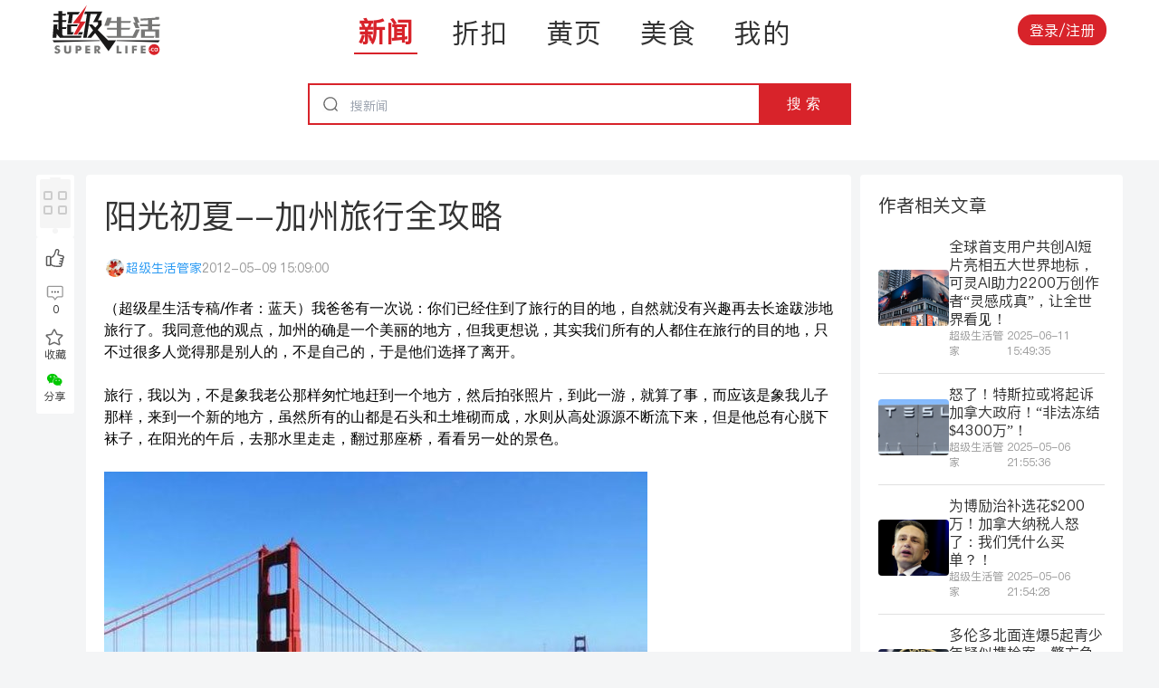

--- FILE ---
content_type: text/html; charset=utf-8
request_url: https://news.superlife.ca/news/detail/%E9%98%B3%E5%85%89%E5%88%9D%E5%A4%8F--%E5%8A%A0%E5%B7%9E%E6%97%85%E8%A1%8C%E5%85%A8%E6%94%BB%E7%95%A5200390
body_size: 9609
content:
<!DOCTYPE html><html lang="en" data-testid="document-test-id" data-sentry-element="Html" data-sentry-component="Document" data-sentry-source-file="_document.web.tsx"><head data-sentry-element="Head" data-sentry-source-file="_document.web.tsx"><meta charSet="utf-8"/><meta name="viewport" content="width=device-width, initial-scale=1, maximum-scale=1, user-scalable=no" data-sentry-element="meta" data-sentry-source-file="_app.web.tsx"/><meta property="og:locale" content="zh" data-sentry-element="meta" data-sentry-source-file="_app.web.tsx"/><meta property="og:site_name" content="SuperLife" data-sentry-element="meta" data-sentry-source-file="_app.web.tsx"/><meta property="al:ios:app_name" content="SuperLife" data-sentry-element="meta" data-sentry-source-file="_app.web.tsx"/><meta property="al:android:app_name" content="SuperLife" data-sentry-element="meta" data-sentry-source-file="_app.web.tsx"/><meta name="twitter:app:name:iphone" content="SuperLife" data-sentry-element="meta" data-sentry-source-file="_app.web.tsx"/><title>阳光初夏--加州旅行全攻略</title><meta name="title" content="阳光初夏--加州旅行全攻略" data-sentry-element="meta" data-sentry-source-file="index.web.tsx"/><meta name="description" content="（超级星生活专稿/作者：蓝天）我爸爸有一次说：你们已经住到了旅行的目的地，自然就没有兴趣再去长途跋涉地旅行了。我同意他的观点，加州的确是一个美丽的地方，但我更想说，其实我们所有的人都住在旅行的目的地，只不过很多人觉得那是别人的，不是自己的，" data-sentry-element="meta" data-sentry-source-file="index.web.tsx"/><link rel="canonical" href="https://superlife.ca/news/detail/阳光初夏--加州旅行全攻略200390"/><meta property="og:title" content="阳光初夏--加州旅行全攻略" data-sentry-element="meta" data-sentry-source-file="index.web.tsx"/><meta property="og:description" content="（超级星生活专稿/作者：蓝天）我爸爸有一次说：你们已经住到了旅行的目的地，自然就没有兴趣再去长途跋涉地旅行了。我同意他的观点，加州的确是一个美丽的地方，但我更想说，其实我们所有的人都住在旅行的目的地，只不过很多人觉得那是别人的，不是自己的，" data-sentry-element="meta" data-sentry-source-file="index.web.tsx"/><meta property="og:type" content="article" data-sentry-element="meta" data-sentry-source-file="index.web.tsx"/><meta property="og:url" content="https://superlife.ca/news/detail/阳光初夏--加州旅行全攻略200390" data-sentry-element="meta" data-sentry-source-file="index.web.tsx"/><meta property="og:image" content="https://d13su9oes2ronp.cloudfront.net/postImages/41161_%E9%98%B3%E5%85%89%E5%88%9D%E5%A4%8F%E5%8A%A0%E5%B7%9E%E6%97%85%E8%A1%8C%E5%85%A8%E6%94%BB%E7%95%A5_w23_golden-gate-briage.jpg" data-sentry-element="meta" data-sentry-source-file="index.web.tsx"/><meta property="og:image:secure_url" content="https://d13su9oes2ronp.cloudfront.net/postImages/41161_%E9%98%B3%E5%85%89%E5%88%9D%E5%A4%8F%E5%8A%A0%E5%B7%9E%E6%97%85%E8%A1%8C%E5%85%A8%E6%94%BB%E7%95%A5_w23_golden-gate-briage.jpg" data-sentry-element="meta" data-sentry-source-file="index.web.tsx"/><meta property="og:image:alt" content="阳光初夏--加州旅行全攻略" data-sentry-element="meta" data-sentry-source-file="index.web.tsx"/><meta property="al:android:url" content="https://superlife.ca/news/detail/阳光初夏--加州旅行全攻略200390" data-sentry-element="meta" data-sentry-source-file="index.web.tsx"/><meta property="al:ios:url" content="https://superlife.ca/news/detail/阳光初夏--加州旅行全攻略200390" data-sentry-element="meta" data-sentry-source-file="index.web.tsx"/><meta property="al:web:url" content="https://superlife.ca/news/detail/阳光初夏--加州旅行全攻略200390" data-sentry-element="meta" data-sentry-source-file="index.web.tsx"/><meta property="twitter:card" content="https://d13su9oes2ronp.cloudfront.net/postImages/41161_%E9%98%B3%E5%85%89%E5%88%9D%E5%A4%8F%E5%8A%A0%E5%B7%9E%E6%97%85%E8%A1%8C%E5%85%A8%E6%94%BB%E7%95%A5_w23_golden-gate-briage.jpg" data-sentry-element="meta" data-sentry-source-file="index.web.tsx"/><meta property="twitter:url" content="https://superlife.ca/news/detail/阳光初夏--加州旅行全攻略200390" data-sentry-element="meta" data-sentry-source-file="index.web.tsx"/><meta property="twitter:title" content="阳光初夏--加州旅行全攻略" data-sentry-element="meta" data-sentry-source-file="index.web.tsx"/><meta property="twitter:description" content="（超级星生活专稿/作者：蓝天）我爸爸有一次说：你们已经住到了旅行的目的地，自然就没有兴趣再去长途跋涉地旅行了。我同意他的观点，加州的确是一个美丽的地方，但我更想说，其实我们所有的人都住在旅行的目的地，只不过很多人觉得那是别人的，不是自己的，" data-sentry-element="meta" data-sentry-source-file="index.web.tsx"/><meta property="twitter:image" content="https://d13su9oes2ronp.cloudfront.net/postImages/41161_%E9%98%B3%E5%85%89%E5%88%9D%E5%A4%8F%E5%8A%A0%E5%B7%9E%E6%97%85%E8%A1%8C%E5%85%A8%E6%94%BB%E7%95%A5_w23_golden-gate-briage.jpg" data-sentry-element="meta" data-sentry-source-file="index.web.tsx"/><meta name="next-head-count" content="26"/><script async="" src="https://pagead2.googlesyndication.com/pagead/js/adsbygoogle.js?client=ca-pub-4230986960056598" crossorigin="anonymous"></script><link rel="preload" href="/_next/static/css/d05fb141c4a2fae3.css" as="style"/><link rel="stylesheet" href="/_next/static/css/d05fb141c4a2fae3.css" data-n-g=""/><link rel="preload" href="/_next/static/css/b23999df474319d0.css" as="style"/><link rel="stylesheet" href="/_next/static/css/b23999df474319d0.css" data-n-p=""/><noscript data-n-css=""></noscript><script defer="" nomodule="" src="/_next/static/chunks/polyfills-c67a75d1b6f99dc8.js"></script><script src="/_next/static/chunks/webpack-6baf2372007237bf.js" defer=""></script><script src="/_next/static/chunks/framework-00b071f88d025b8a.js" defer=""></script><script src="/_next/static/chunks/main-e57fe4ed3b420920.js" defer=""></script><script src="/_next/static/chunks/pages/_app-c3d8e84c025ed639.js" defer=""></script><script src="/_next/static/chunks/ee9ce975-d9e318c6101c9ff3.js" defer=""></script><script src="/_next/static/chunks/8159-765c9024f74cebd1.js" defer=""></script><script src="/_next/static/chunks/6429-b4dde5795af796b6.js" defer=""></script><script src="/_next/static/chunks/1330-4158c572d8d53762.js" defer=""></script><script src="/_next/static/chunks/8949-4e9d5690ade8f965.js" defer=""></script><script src="/_next/static/chunks/7920-97f5425848261d9e.js" defer=""></script><script src="/_next/static/chunks/2081-13df82834572fb52.js" defer=""></script><script src="/_next/static/chunks/pages/news/detail/%5Bslug%5D-57684781204b95f0.js" defer=""></script><script src="/_next/static/IGszOwpKud4cNn3lyxsTM/_buildManifest.js" defer=""></script><script src="/_next/static/IGszOwpKud4cNn3lyxsTM/_ssgManifest.js" defer=""></script></head><body><div id="__next"><div data-testid="LayoutDesktop"><div class="footer_layout__XRmdn"><div class="footer_mainContent__U0q7v"><div class="footer_TopContent__Rgi03"><div class="header_header__khwZJ" data-testid="header-test-id" data-sentry-component="Header" data-sentry-source-file="Header.tsx"><div class="header_headerLogo__4O_6A"><a data-sentry-element="Link" data-sentry-source-file="Header.tsx" href="/"><img alt="superLifeLogo" data-sentry-element="Image" data-sentry-source-file="Header.tsx" loading="lazy" width="120" height="50" decoding="async" data-nimg="1" style="color:transparent" src="/_next/static/media/superLifeLogo.40d3edaa.svg"/></a></div><div class="header_headerPages__XcB95"><div class="header_headerPageRoute__czI_7" data-testid="header-test-id"><a data-testid="LinkUnderLine" class=" linkUnderLine_link__ORVbz linkUnderLine_linkDefault__TOI_l linkUnderLine_linkDefaultActive__UpUs3 linkUnderLine_sizeDefault__ofkGB  !text-3xl" data-sentry-element="Link" data-sentry-component="LinkUnderLine" data-sentry-source-file="index.tsx" href="/">新闻</a></div><div class="header_headerPageRoute__czI_7" data-testid="header-test-id"><a data-testid="LinkUnderLine" class=" linkUnderLine_link__ORVbz linkUnderLine_linkDefault__TOI_l false linkUnderLine_sizeDefault__ofkGB  !text-3xl" data-sentry-element="Link" data-sentry-component="LinkUnderLine" data-sentry-source-file="index.tsx" href="/discounts">折扣</a></div><div class="header_headerPageRoute__czI_7" data-testid="header-test-id"><a data-testid="LinkUnderLine" class=" linkUnderLine_link__ORVbz linkUnderLine_linkDefault__TOI_l false linkUnderLine_sizeDefault__ofkGB  !text-3xl" data-sentry-element="Link" data-sentry-component="LinkUnderLine" data-sentry-source-file="index.tsx" href="/yellowPage">黄页</a></div><div class="header_headerPageRoute__czI_7" data-testid="header-test-id"><a data-testid="LinkUnderLine" class=" linkUnderLine_link__ORVbz linkUnderLine_linkDefault__TOI_l false linkUnderLine_sizeDefault__ofkGB  !text-3xl" data-sentry-element="Link" data-sentry-component="LinkUnderLine" data-sentry-source-file="index.tsx" href="/restaurants">美食</a></div><div class="header_headerPageRoute__czI_7" data-testid="header-test-id"><a data-testid="LinkUnderLine" class=" linkUnderLine_link__ORVbz linkUnderLine_linkDefault__TOI_l false linkUnderLine_sizeDefault__ofkGB  !text-3xl" data-sentry-element="Link" data-sentry-component="LinkUnderLine" data-sentry-source-file="index.tsx" href="/me">我的</a></div></div><div class="header_headerLoginWrapper__G9muI"><button data-testid="LoginOrRegisterButton" class=" whitespace-nowrap px-[13px] py-[5px] font-PingFangSC focus:outline-none
    bg-red-600 rounded-2xl text-white text-base font-normal 
    rounded-2xl
    " data-sentry-component="Button" data-sentry-source-file="index.tsx">登录/注册</button></div></div><div data-testid="TopHeadSearch" class="topHeadSearch_topHeadDesktop__q55sq"><div class="topHeadSearch_content__kYY6q"><div class="topHeadSearch_wrapper__yagds "><div data-testid="ArticleSearchInput" style="display:contents" data-sentry-component="ArticleSearchInput" data-sentry-source-file="articleSearchInput.tsx"><div data-testid="SearchInput" class="searchbox_searchInput__A4tDA searchbox_searchInputDesktop__Ii035" data-sentry-component="SearchInput" data-sentry-source-file="index.tsx"><div class="searchbox_superLifeLogo__xmqHc searchbox_superLifeLogoDesktop__ZrvRs"><img alt="searchIcon" loading="lazy" width="19" height="19" decoding="async" data-nimg="1" style="color:transparent" src="/_next/static/media/searchIcon.c197c6d0.svg"/></div><input type="text" class="searchbox_searchBox__UVnMj searchbox_searchBoxDesktop__wr0Fh" placeholder="搜新闻" value=""/><button class="searchbox_searchButton__2M4vh searchbox_searchButtonDesktop__5_R7t">搜 索</button></div></div></div><div class="topHeadSearch_children__DicnL"></div></div></div><br/></div><div data-testid="newsdetailpage-test-id" data-sentry-component="NewsDetailPage" data-sentry-source-file="index.web.tsx"></div></div><div class="footer_footerWrapper__Dq8oK" data-testid="footer-test-id" data-sentry-component="Footer" data-sentry-source-file="Footer.tsx"><div class="footer_footer__sySf8"><div class="footer_footerInfoWrapper__C3Arv"><div class="footer_footerLogo__SV14_"><img alt="superLifeLogo" data-sentry-element="Image" data-sentry-source-file="Footer.tsx" loading="lazy" width="128" height="60" decoding="async" data-nimg="1" style="color:transparent" src="/_next/static/media/superLifeLogo.40d3edaa.svg"/></div><div class="footer_footerInfo___0H_h"><div data-testid="Text" class="Text_text__l8EHB Text_colorDefault__v4_B_ Text_bold400__3WDdk Text_variantNormal___y8LE false  " data-sentry-component="Text" data-sentry-source-file="index.tsx"></div><div class="footer_footerContactWrapper__5WmlW"><div data-testid="Text" class="Text_text__l8EHB Text_colorDefault__v4_B_ Text_bold400__3WDdk Text_variantNormal___y8LE false  " data-sentry-component="Text" data-sentry-source-file="index.tsx">邮件：<a href="/cdn-cgi/l/email-protection" class="__cf_email__" data-cfemail="3744424752455b5e5152545677505a565e5b1954585a">[email&#160;protected]</a></div></div><div data-testid="Text" class="Text_text__l8EHB Text_colorDefault__v4_B_ Text_bold400__3WDdk Text_variantNormal___y8LE false  " data-sentry-component="Text" data-sentry-source-file="index.tsx">版权所有 ©超级生活 <!-- -->2026</div></div></div></div></div></div></div><div class="Toastify"></div></div><script data-cfasync="false" src="/cdn-cgi/scripts/5c5dd728/cloudflare-static/email-decode.min.js"></script><script id="__NEXT_DATA__" type="application/json">{"props":{"pageProps":{"article":{"isUserLike":false,"isUserFav":false,"id":"cb600a12-6869-4414-96f1-66566089747b","createdAt":"2012-05-09T15:09:00.000Z","updatedAt":"2024-10-10T06:46:45.377Z","counter":200390,"title":"阳光初夏--加州旅行全攻略","slug":"阳光初夏--加州旅行全攻略200390","status":"Published","publishDate":null,"rank":null,"htmlContentUrl":null,"commentCount":0,"favoriteCount":0,"likeCount":0,"htmlContentString":"\u003ca rel=\"attachment wp-att-41163\" href=\"http://news.superlife.ca/?attachment_id=41163\"\u003e\u003c/a\u003e（超级星生活专稿/作者：蓝天）我爸爸有一次说：你们已经住到了旅行的目的地，自然就没有兴趣再去长途跋涉地旅行了。我同意他的观点，加州的确是一个美丽的地方，但我更想说，其实我们所有的人都住在旅行的目的地，只不过很多人觉得那是别人的，不是自己的，于是他们选择了离开。\u003cbr\u003e\u003cbr\u003e旅行，我以为，不是象我老公那样匆忙地赶到一个地方，然后拍张照片，到此一游，就算了事，而应该是象我儿子那样，来到一个新的地方，虽然所有的山都是石头和土堆砌而成，水则从高处源源不断流下来，但是他总有心脱下袜子，在阳光的午后，去那水里走走，翻过那座桥，看看另一处的景色。\u003cbr\u003e\u003cbr\u003e\u003cimg src=\"https://d13su9oes2ronp.cloudfront.net/postImages/41161_%E9%98%B3%E5%85%89%E5%88%9D%E5%A4%8F%E5%8A%A0%E5%B7%9E%E6%97%85%E8%A1%8C%E5%85%A8%E6%94%BB%E7%95%A5_w23_golden-gate-briage.jpg\" alt=\"\" width=\"600\" height=\"415\" /\u003e\u003cbr\u003e\u003cbr\u003e这样，当别人问起旅行印象的时候，他才可以说，固然金门桥本身很宏伟，但我更爱桥下那秀丽委婉的花坛，以及许多不知名的小花，是它们，默默地点缀了这座雄伟的桥梁。\u003cbr\u003e\u003cbr\u003e对的，这才是旅行的目的：把自己融进景色中去，细细观察它每道阳光折射出来的不同倒影。加州就有许多值得你这样做的地方。\u003cbr\u003e\u003cbr\u003e有朋友问我，什么时候来加州最好呢？如果时间允许的话，请在四五月来。这时候的加州，刚刚经过雨季，树木郁郁葱葱，处处焕发出它一年中最美的容颜。\u003cbr\u003e\u003cbr\u003e到加州，我不建议自驾，或许你觉得那样自由，可我却觉得大部分的时间都浪费在路上，于是变得什么都想看，然后什么都没有看透。如果给我三个星期，我会如何安排加州的旅行呢？\u003cbr\u003e\u003cbr\u003e首先我会飞到旧金山国际机场，在机场领了租好的车后，直接开车到旅馆去。休息一下后，我会在三藩市转上一圈，九曲街，金门桥，可以让我消磨上半天的时光，中午我会选择在渔人码头吃个饭，看看街头艺人的表演，在停车困难的三藩市，你可以直接把车停在渔人码头内，然后凭吃饭的发票，减免停车的费用。下午我会去联合广场购物，在这里，无数的国际品牌，最新的时尚服装，我肯定要选上一两件。至于三藩市其它的景点，如果有兴趣，也可以在同一天逛完。\u003cbr\u003e\u003cbr\u003e第二天我会去旧金山附近的那帕酒庄，看看那里的古堡，以及古老的酿酒技术，品品有些只有在那里出售的美酒，甚至可以买上一瓶，如果时间允许，我或许还会坐热汽球从天上看看整个山谷的景色，然后到了日暮时分，才驱车回去。\u003cbr\u003e\u003cbr\u003e接下来的旅程，我会在选择优胜美地和Big Sur 之间做个挣扎。不同的方向，大约花费同样的时间，时间若是紧张，我恐怕只能去Big Sur了，并顺路看看17里，逛逛有欧洲情调的卡梅尔以及附近的蝴蝶镇。如果时间足够，我则一定去优胜美地住上几晚。因为优胜美地有几个美丽的湖，有一座历史悠久的红木山，还有其它风情秀丽的奇山，异石，壮观的瀑布。\u003cbr\u003e\u003cbr\u003e需要提醒的一点是：冬天大雪封山，优胜美地是要关闭几个月的，夏日枯水季节，看到的不是线一样的瀑布，就是一滴水也没有的空瀑布，而四五月间，正是水最丰沛的季节，是优胜美地一年中最美的季节，只是如果想在这个时候去游玩，必须早半年订票，否则旅馆全部客满，只能空手而归。\u003cbr\u003e\u003cbr\u003e\u003ca rel=\"attachment wp-att-41162\" href=\"http://news.superlife.ca/?attachment_id=41162\"\u003e\u003cimg class=\"aligncenter size-full wp-image-41162\" src=\"https://d13su9oes2ronp.cloudfront.net/postImages/41161_%E9%98%B3%E5%85%89%E5%88%9D%E5%A4%8F%E5%8A%A0%E5%B7%9E%E6%97%85%E8%A1%8C%E5%85%A8%E6%94%BB%E7%95%A5_w23_falls1.jpg\" alt=\"\" width=\"600\" height=\"396\" /\u003e\u003c/a\u003e\u003cbr\u003e\u003cbr\u003e旧金山一代可以玩的大约就是这么多了，如果你有兴趣，可以看看名闻遐迩的斯坦福大学，或者那个著名的温切斯特鬼屋，但如果日程很紧，我建议飞车去机场，飞往圣地亚哥。\u003cbr\u003e\u003cbr\u003e圣地亚哥和洛杉矶真是要一个星期才玩得下来的，好莱坞影城，海洋世界，迪斯尼乐园，乐高乐园，比利牛佛山----太多的景点，而且每个景点，至少要两天时间才可以游完，如果遇到节假日，排队的人多，就更拉长了你停留的时间。四五月也是鲜花盛开时节，在这个时候，我定要去那附近有荷兰风情的卡尔斯班花田逛上一逛，我素来爱花，千里而来，这花海岂能错过？\u003cbr\u003e\u003cbr\u003e还有一个星期的时间了，我去选择去哪里呢？赌城拉斯维加斯已经不远了，我依旧用以往的策略，用最短的时间飞过去，然后在当地租一辆车。赌城独特的建筑就要花上至少三天的时间逛个遍，赌城里独特的表演也不能错过，要知道，赌城70%是回头客，所以要想在最短时间逛最多地方，事前的功课一定要做足。剩下还有两天时间，赌城附近的胡佛水坝用了一天，大峡谷又用了一天，收拾一下，就要去机场了。\u003cbr\u003e\u003cbr\u003e这就是我玩加州的大致攻略，再三要提醒的是，动身前，一定要上网研究最适合你的旅行路线，除此以外，还要浏览一下相关的博克游记，不要错过好景点，除了中文的博克，也要看看西人的博克，因为玩的角度不同，多方借鉴，才能找出最适合你的旅游路线。\u003cbr\u003e\u003cbr\u003e最后祝想来加州的朋友旅行愉快，阳光加州将会张开怀抱欢迎你。\u003cbr\u003e\u003cbr\u003e\u003cstrong\u003e\u003ca href=\"http://topics.superlife.ca/%E5%8A%A0%E6%8B%BF%E5%A4%A7-%E7%BE%8E%E5%9B%BD-%E5%A4%8F%E6%97%A5%E6%97%85%E6%B8%B8%E4%B8%93%E9%A2%98/\" target=\"_blank\"\u003e点此进入专题 看更多\u003cspan style=\"color: #ff6600\"\u003e美国加拿大夏日旅游实用手册\u003c/span\u003e文章 \u003c/a\u003e\u003c/strong\u003e","originalContentUrl":null,"originalContentAuthor":null,"post_ID":41161,"post_date":"2012-05-09T15:09:00.000Z","post_name":"%e9%98%b3%e5%85%89%e5%88%9d%e5%a4%8f-%e5%8a%a0%e5%b7%9e%e6%97%85%e8%a1%8c%e5%85%a8%e6%94%bb%e7%95%a5","guid":"http://news.superlife.ca/?p=41161","post_type":"post","post_terms":"加州, 去哪玩, 我要问, 攻略, 旅游, 未分类, 美国旅游","post_meta_original":"key:_edit_last value:43;key:_edit_lock value:1336663087:43;key:_thumbnail_id value:41163;key:hit_count value:2950;key:like value:2;key:N种方式游美国 value:7","post_meta":{"_edit_last":"43","_edit_lock":"1336663087:43","_thumbnail_id":"41163","hit_count":"2950","like":"2","N种方式游美国":"7"},"description":"（超级星生活专稿/作者：蓝天）我爸爸有一次说：你们已经住到了旅行的目的地，自然就没有兴趣再去长途跋涉地旅行了。我同意他的观点，加州的确是一个美丽的地方，但我更想说，其实我们所有的人都住在旅行的目的地，只不过很多人觉得那是别人的，不是自己的，","articleType":null,"isPinned":false,"pinIndex":null,"featureImage":{"id":"13893177-64e7-4695-862e-00b55ba5fe64","createdAt":"2024-05-28T02:38:57.892Z","updatedAt":"2024-05-28T02:38:57.892Z","counter":172836,"src":"https://d13su9oes2ronp.cloudfront.net/postImages/41161_%E9%98%B3%E5%85%89%E5%88%9D%E5%A4%8F%E5%8A%A0%E5%B7%9E%E6%97%85%E8%A1%8C%E5%85%A8%E6%94%BB%E7%95%A5_w23_golden-gate-briage.jpg","alt":"阳光初夏--加州旅行全攻略","srcSmall":null},"user":{"id":"b97f6ddb-2697-469d-aa78-ad33742526e8","createdAt":"2024-05-23T19:22:32.341Z","updatedAt":"2025-12-17T11:54:31.277Z","counter":1,"fullName":"超级生活管家","email":"超级生活管家@superlife.ca","password":"$2b$10$Lnm2JoUkQJW2Tu0j3.1uDeNGNdjiSiKxdyCUYRGa9qo43CRRiuAqq","uid":null,"openid":null,"wechatData":null,"firebaseData":null,"superlifePoints":0,"followerCount":14,"followedUsersCount":0,"likeCount":0,"couponCount":0,"phoneNumber":null,"country":null,"address":null,"shippingAddressSameAsBillingAddress":false,"gender":null,"socialMediaUrl":null,"xiaoHongShuProfileUrl":null,"signUpMode":"Email","profileImage":null,"isFollowingUser":false}},"recommendedArticle":[{"isUserLike":false,"isUserFav":false,"id":"0bfacbbf-0655-4886-bc92-b3717d796a4e","createdAt":"2026-01-13T20:34:41.838Z","updatedAt":"2026-01-13T20:34:48.955Z","title":"疯狂！安省最高40cm暴雪来袭！大多区气温-20度严寒，数轮降雪！多伦多交通瘫痪","slug":"疯狂安省最高40cm暴雪来袭大多区气温-20度严寒数轮降雪多伦多交通瘫痪225726","status":"Published","rank":null,"commentCount":0,"favoriteCount":0,"likeCount":0,"description":"加拿大天气网络最新报道，安大略省即将迎来一次重大天气形势转变。在短暂的 1 月回暖之后，本周极地冷空气和降雪将陆续进入大湖区。安省短暂的 1 月回暖将于本周突然结束，寒冷天气回归。一股强冷锋将于周三深夜横扫该地区，带来气温的急剧下降。到周四","isPinned":false,"pinIndex":null,"contentMeta":{"id":"cb41f003-36b1-4576-a8c4-2bb08e86da42","createdAt":"2026-01-13T20:34:48.946Z","updatedAt":"2026-01-13T21:07:43.722Z","counter":483143,"readCount":12},"user":{"id":"c018709f-cb2e-49e4-916e-4da087485690","createdAt":"2024-05-28T21:30:23.878Z","updatedAt":"2025-11-30T09:57:38.736Z","counter":896,"fullName":"超级生活","email":"superlifeca@gmail.com","password":"$2b$10$f/MI2N7NCVd.cdw/8b5DyOJiLYOeTu3dOURGXHfX8DiAYRJ7gTt3S","uid":null,"openid":null,"wechatData":null,"firebaseData":null,"superlifePoints":0,"followerCount":10,"followedUsersCount":0,"likeCount":0,"couponCount":0,"phoneNumber":"","country":null,"address":"200 Consumers Road","shippingAddressSameAsBillingAddress":false,"gender":"male","socialMediaUrl":null,"xiaoHongShuProfileUrl":null,"signUpMode":"Email","profileImage":{"id":"2273a4d3-b335-464f-be94-d075b2296674","createdAt":"2024-06-12T20:52:25.416Z","updatedAt":"2024-06-12T20:52:25.416Z","counter":179128,"src":"https://d13su9oes2ronp.cloudfront.net/profileImages/1718225545029_图片_20240612165023.png","alt":"https://d13su9oes2ronp.cloudfront.net/profileImages/1718225545029_图片_20240612165023.png","srcSmall":null}},"featureImage":{"id":"502fd822-c8ff-47e2-b8c1-f44e1b8d8163","createdAt":"2026-01-13T20:34:32.028Z","updatedAt":"2026-01-13T20:34:32.028Z","counter":201946,"src":"https://d13su9oes2ronp.cloudfront.net/featureImage/1768336471487_截屏2026-01-13 15.34.00.png","alt":"https://d13su9oes2ronp.cloudfront.net/featureImage/1768336471487_截屏2026-01-13 15.34.00.png","srcSmall":null}},{"isUserLike":false,"isUserFav":false,"id":"d68aef67-ebae-48ca-9c19-13269474335b","createdAt":"2026-01-13T20:33:34.561Z","updatedAt":"2026-01-13T20:36:37.019Z","title":"加拿大15年老牌旅行社爆雷！退款无门受害者众多，华人夫妇损失逾2.2万加元！执照被吊销还在营业","slug":"加拿大15年老牌旅行社爆雷退款无门受害者众多华人夫妇损失逾22万加元执照被吊销还在营业225725","status":"Published","rank":null,"commentCount":0,"favoriteCount":0,"likeCount":0,"description":"加拿大卑诗省一名男子近日公开讲述了父母维权的经历——他们正试图追回一家已被卑诗省消费者保护机构吊销执照的旅行社所收取的 22,000多加元费用。与此同时，越来越多客户的遭遇显示，这并非个案。“看起来正规”的实体旅行社，成了噩梦开始Arthu","isPinned":false,"pinIndex":null,"contentMeta":{"id":"d97abf1b-533a-4b81-aee8-2db3ac3a1c97","createdAt":"2026-01-13T20:36:37.014Z","updatedAt":"2026-01-13T21:02:58.675Z","counter":483146,"readCount":9},"user":{"id":"c018709f-cb2e-49e4-916e-4da087485690","createdAt":"2024-05-28T21:30:23.878Z","updatedAt":"2025-11-30T09:57:38.736Z","counter":896,"fullName":"超级生活","email":"superlifeca@gmail.com","password":"$2b$10$f/MI2N7NCVd.cdw/8b5DyOJiLYOeTu3dOURGXHfX8DiAYRJ7gTt3S","uid":null,"openid":null,"wechatData":null,"firebaseData":null,"superlifePoints":0,"followerCount":10,"followedUsersCount":0,"likeCount":0,"couponCount":0,"phoneNumber":"","country":null,"address":"200 Consumers Road","shippingAddressSameAsBillingAddress":false,"gender":"male","socialMediaUrl":null,"xiaoHongShuProfileUrl":null,"signUpMode":"Email","profileImage":{"id":"2273a4d3-b335-464f-be94-d075b2296674","createdAt":"2024-06-12T20:52:25.416Z","updatedAt":"2024-06-12T20:52:25.416Z","counter":179128,"src":"https://d13su9oes2ronp.cloudfront.net/profileImages/1718225545029_图片_20240612165023.png","alt":"https://d13su9oes2ronp.cloudfront.net/profileImages/1718225545029_图片_20240612165023.png","srcSmall":null}},"featureImage":{"id":"7375885e-eb81-436b-9927-c084a52d3671","createdAt":"2026-01-13T20:33:18.015Z","updatedAt":"2026-01-13T20:33:18.015Z","counter":201945,"src":"https://d13su9oes2ronp.cloudfront.net/featureImage/1768336397524_截屏2026-01-13 15.32.57.png","alt":"https://d13su9oes2ronp.cloudfront.net/featureImage/1768336397524_截屏2026-01-13 15.32.57.png","srcSmall":null}}],"metaTagImage":{"id":"13893177-64e7-4695-862e-00b55ba5fe64","createdAt":"2024-05-28T02:38:57.892Z","updatedAt":"2024-05-28T02:38:57.892Z","counter":172836,"src":"https://d13su9oes2ronp.cloudfront.net/postImages/41161_%E9%98%B3%E5%85%89%E5%88%9D%E5%A4%8F%E5%8A%A0%E5%B7%9E%E6%97%85%E8%A1%8C%E5%85%A8%E6%94%BB%E7%95%A5_w23_golden-gate-briage.jpg","alt":"阳光初夏--加州旅行全攻略","srcSmall":null},"advertisements":[{"id":"ed74c946-cb76-423f-9e1d-1d471372977e","createdAt":"2025-11-04T16:00:49.144Z","updatedAt":"2025-11-04T16:00:49.144Z","counter":62,"position":"Desktop_Article_Detail_Page_Bottom_Multiple","destinationUrl":"https://ad.doubleclick.net/ddm/trackclk/N46002.1818092SUPERLIFE.CA/B34828137.436027344;dc_trk_aid=628790208;dc_trk_cid=246344188;dc_lat=;dc_rdid=;tag_for_child_directed_treatment=;tfua=;gdpr=${GDPR};gdpr_consent=${GDPR_CONSENT_755};ltd=;dc_tdv=1","impressionTagUrl":null,"isCampaign":null,"javaScript":null,"adImage":{"id":"0f42c490-4022-4872-be62-c0e4b56cfbfc","createdAt":"2025-12-09T14:59:37.562Z","updatedAt":"2025-12-09T14:59:37.562Z","counter":200983,"src":"https://d13su9oes2ronp.cloudfront.net/advertisementImage/1765292378550_FWLRT_NowOpen_SC_600x200.jpg","alt":"https://d13su9oes2ronp.cloudfront.net/advertisementImage/1765292378550_FWLRT_NowOpen_SC_600x200.jpg","srcSmall":null}}],"mobileAdvertisements":[{"id":"bd973ebc-5652-4766-a8ca-0056c2b4927a","createdAt":"2025-11-19T14:57:49.101Z","updatedAt":"2025-12-02T18:45:20.020Z","counter":65,"position":"Mobile_Article_Detail_Page_Bottom_Multiple","destinationUrl":"https://janewoo.ca/zh-hans/","impressionTagUrl":null,"isCampaign":null,"javaScript":null,"adImage":{"id":"988abf86-c6a0-49c7-a55f-1fb87e3d08be","createdAt":"2026-01-05T16:48:17.661Z","updatedAt":"2026-01-05T16:48:17.661Z","counter":201697,"src":"https://d13su9oes2ronp.cloudfront.net/advertisementImage/1767631698812_pochan.jpg","alt":"https://d13su9oes2ronp.cloudfront.net/advertisementImage/1767631698812_pochan.jpg","srcSmall":null}},{"id":"b05e94c3-3423-46c5-858f-2f916d20f2ac","createdAt":"2025-11-04T16:01:15.746Z","updatedAt":"2025-11-24T17:50:42.846Z","counter":63,"position":"Mobile_Article_Detail_Page_Bottom_Multiple","destinationUrl":"https://ad.doubleclick.net/ddm/trackclk/N46002.1818092SUPERLIFE.CA/B34828137.436027344;dc_trk_aid=628790208;dc_trk_cid=246344188;dc_lat=;dc_rdid=;tag_for_child_directed_treatment=;tfua=;gdpr=${GDPR};gdpr_consent=${GDPR_CONSENT_755};ltd=;dc_tdv=1","impressionTagUrl":null,"isCampaign":null,"javaScript":null,"adImage":{"id":"72fa70f6-1d61-42fa-920a-3803ac1c2d2f","createdAt":"2025-12-09T14:59:24.748Z","updatedAt":"2025-12-09T14:59:24.748Z","counter":200982,"src":"https://d13su9oes2ronp.cloudfront.net/advertisementImage/1765292365757_FWLRT_NowOpen_SC_600x200.jpg","alt":"https://d13su9oes2ronp.cloudfront.net/advertisementImage/1765292365757_FWLRT_NowOpen_SC_600x200.jpg","srcSmall":null}}],"contextUrl":"https://superlife.ca/news/detail/阳光初夏--加州旅行全攻略200390"},"isMobile":false,"__N_SSG":true},"page":"/news/detail/[slug]","query":{"slug":"阳光初夏--加州旅行全攻略200390"},"buildId":"IGszOwpKud4cNn3lyxsTM","isFallback":false,"isExperimentalCompile":false,"gsp":true,"appGip":true,"scriptLoader":[]}</script><script defer src="https://static.cloudflareinsights.com/beacon.min.js/vcd15cbe7772f49c399c6a5babf22c1241717689176015" integrity="sha512-ZpsOmlRQV6y907TI0dKBHq9Md29nnaEIPlkf84rnaERnq6zvWvPUqr2ft8M1aS28oN72PdrCzSjY4U6VaAw1EQ==" data-cf-beacon='{"version":"2024.11.0","token":"6476bbbf384141458d2be05a1096f5a2","r":1,"server_timing":{"name":{"cfCacheStatus":true,"cfEdge":true,"cfExtPri":true,"cfL4":true,"cfOrigin":true,"cfSpeedBrain":true},"location_startswith":null}}' crossorigin="anonymous"></script>
</body></html>

--- FILE ---
content_type: text/html; charset=utf-8
request_url: https://www.google.com/recaptcha/api2/aframe
body_size: 207
content:
<!DOCTYPE HTML><html><head><meta http-equiv="content-type" content="text/html; charset=UTF-8"></head><body><script nonce="3fG2gaMOD79hXoTFaz7B5A">/** Anti-fraud and anti-abuse applications only. See google.com/recaptcha */ try{var clients={'sodar':'https://pagead2.googlesyndication.com/pagead/sodar?'};window.addEventListener("message",function(a){try{if(a.source===window.parent){var b=JSON.parse(a.data);var c=clients[b['id']];if(c){var d=document.createElement('img');d.src=c+b['params']+'&rc='+(localStorage.getItem("rc::a")?sessionStorage.getItem("rc::b"):"");window.document.body.appendChild(d);sessionStorage.setItem("rc::e",parseInt(sessionStorage.getItem("rc::e")||0)+1);localStorage.setItem("rc::h",'1769031982437');}}}catch(b){}});window.parent.postMessage("_grecaptcha_ready", "*");}catch(b){}</script></body></html>

--- FILE ---
content_type: text/css; charset=UTF-8
request_url: https://news.superlife.ca/_next/static/css/1ec86d1e707f3f25.css
body_size: 4262
content:
.TabLinksComponent_newsTabsList__ARDjs{width:1184.198px;display:flex;align-items:center;margin:auto;justify-content:space-between;flex-wrap:wrap}.TabLinksComponent_newsTabsListWrapper__HfzOW{background:#d8232a;height:70.012px;display:flex;align-items:center;width:100%}.TabLinksComponent_newsTabsAll__gaNF7{height:100px!important}.TabLinksComponent_showMoreButton__UHpYh{background:none;border:none;color:#fff;cursor:pointer;font-family:PingFang Sc;font-size:16.003px;font-style:normal;letter-spacing:1px;display:inline-block;line-height:25px;padding:10px 4px 5px;font-family:PingFang SC}.TitleCard_TitleCard__bUuzH{border-radius:4.001px;background:#fff;padding:20px}.TitleCard_cardTop__e1spF{display:flex;flex-direction:row;justify-content:space-between;align-items:center}.TitleCard_titleWrapper__f2Ahp{display:flex;align-items:center;justify-content:flex-start;-moz-column-gap:8px;column-gap:8px}.TitleCard_seeMore__cXC_V{color:#2899f3;font-family:PingFang SC;font-size:14.002px;font-style:normal;font-weight:500;line-height:normal;cursor:pointer}.TitleCard_cardContent__yeZKC{margin-top:21px}.HeadLine_headlineWrapper__4QeI8{display:flex;align-items:center;justify-content:flex-start;-moz-column-gap:8px;column-gap:8px;max-width:336px}.HeadLine_headlineCategory__Fxf18{white-space:nowrap}.HeadLine_typeRedBackground__ihll7{width:18.003px;height:18.003px;flex-shrink:0;border-radius:4.001px;background:linear-gradient(135deg,#ee4954,#d8232a);display:flex;justify-content:center;align-items:center;margin:auto}.HeadLineList_headlines__kfxpc{display:flex;align-items:flex-start;flex-direction:column;row-gap:18px}.ColumnWrapper_wrapper__ds_Ku{display:flex;flex-direction:column;row-gap:16px;width:100%}.carousel .control-arrow,.carousel.carousel-slider .control-arrow{transition:all .25s ease-in;opacity:.4;filter:alpha(opacity=40);position:absolute;z-index:2;top:20px;background:none;border:0;font-size:32px;cursor:pointer}.carousel .control-arrow:focus,.carousel .control-arrow:hover{opacity:1;filter:alpha(opacity=100)}.carousel .control-arrow:before,.carousel.carousel-slider .control-arrow:before{margin:0 5px;display:inline-block;border-top:8px solid transparent;border-bottom:8px solid transparent;content:""}.carousel .control-disabled.control-arrow{opacity:0;filter:alpha(opacity=0);cursor:inherit;display:none}.carousel .control-prev.control-arrow{left:0}.carousel .control-prev.control-arrow:before{border-right:8px solid #fff}.carousel .control-next.control-arrow{right:0}.carousel .control-next.control-arrow:before{border-left:8px solid #fff}.carousel-root{outline:none}.carousel{position:relative;width:100%}.carousel *{box-sizing:border-box}.carousel img{width:100%;display:inline-block;pointer-events:none}.carousel .carousel{position:relative}.carousel .control-arrow{outline:0;border:0;background:none;top:50%;margin-top:-13px;font-size:18px}.carousel .thumbs-wrapper{margin:20px;overflow:hidden}.carousel .thumbs{transition:all .15s ease-in;transform:translateZ(0);position:relative;list-style:none;white-space:nowrap}.carousel .thumb{transition:border .15s ease-in;display:inline-block;margin-right:6px;white-space:nowrap;overflow:hidden;border:3px solid #fff;padding:2px}.carousel .thumb:focus{border:3px solid #ccc;outline:none}.carousel .thumb.selected,.carousel .thumb:hover{border:3px solid #333}.carousel .thumb img{vertical-align:top}.carousel.carousel-slider{position:relative;margin:0;overflow:hidden}.carousel.carousel-slider .control-arrow{top:0;color:#fff;font-size:26px;bottom:0;margin-top:0;padding:5px}.carousel.carousel-slider .control-arrow:hover{background:rgba(0,0,0,.2)}.carousel .slider-wrapper{overflow:hidden;margin:auto;width:100%;transition:height .15s ease-in}.carousel .slider-wrapper.axis-horizontal .slider{-ms-box-orient:horizontal;display:-moz-flex;display:flex}.carousel .slider-wrapper.axis-horizontal .slider .slide{flex-direction:column;flex-flow:column}.carousel .slider-wrapper.axis-vertical{-ms-box-orient:horizontal;display:-moz-flex;display:flex}.carousel .slider-wrapper.axis-vertical .slider{flex-direction:column}.carousel .slider{margin:0;padding:0;position:relative;list-style:none;width:100%}.carousel .slider.animated{transition:all .35s ease-in-out}.carousel .slide{min-width:100%;margin:0;position:relative;text-align:center}.carousel .slide img{width:100%;vertical-align:top;border:0}.carousel .slide iframe{display:inline-block;width:calc(100% - 80px);margin:0 40px 40px;border:0}.carousel .slide .legend{transition:all .5s ease-in-out;position:absolute;bottom:40px;left:50%;margin-left:-45%;width:90%;border-radius:10px;background:#000;color:#fff;padding:10px;font-size:12px;text-align:center;opacity:.25;transition:opacity .35s ease-in-out}.carousel .control-dots{position:absolute;bottom:0;margin:10px 0;padding:0;text-align:center;width:100%;z-index:1}@media (min-width:960px){.carousel .control-dots{bottom:0}}.carousel .control-dots .dot{transition:opacity .25s ease-in;opacity:.3;filter:alpha(opacity=30);box-shadow:1px 1px 2px rgba(0,0,0,.9);background:#fff;border-radius:50%;width:8px;height:8px;cursor:pointer;display:inline-block;margin:0 8px}.carousel .control-dots .dot.selected,.carousel .control-dots .dot:hover{opacity:1;filter:alpha(opacity=100)}.carousel .carousel-status{position:absolute;top:0;right:0;padding:5px;font-size:10px;text-shadow:1px 1px 1px rgba(0,0,0,.9);color:#fff}.carousel:hover .slide .legend{opacity:1}.carousel_newsCarousel__k5Cy0{border-radius:8.007px;overflow:hidden}.carousel_newsCarousel__k5Cy0>div>ul{position:absolute;bottom:0;margin:5px 0!important;padding:0;display:flex!important;align-items:flex-start!important;padding-left:8px!important;padding-right:8px!important;width:100%;z-index:1}.carousel_newsCarouselSelected__pcEzM{opacity:1;align-items:flex-start}.carousel_newsCarouselNotSelected__M99Z7,.carousel_newsCarouselSelected__pcEzM{flex:1;transition:opacity .25s ease-in;filter:alpha(opacity=30);cursor:pointer;margin:0 5px;border-radius:3.003px;background:#fff;height:1.001px}.carousel_newsCarouselNotSelected__M99Z7{opacity:.2}.carousel_discountCarousel___w8D1{border-radius:8.007px;overflow:hidden}.carousel_discountCarousel___w8D1>div>ul{margin:5px 0!important;display:flex!important;align-items:center!important;justify-content:center!important;border-radius:4.004px!important;width:auto!important;left:50%;transform:translateX(-50%);padding:2px 5px!important}.carousel_discountCarouselSelected__O1sMj{opacity:1;align-items:flex-start}.carousel_discountCarouselNotSelected__pAlYj,.carousel_discountCarouselSelected__O1sMj{transition:opacity .25s ease-in;filter:alpha(opacity=30);cursor:pointer;margin:0 3px;border-radius:3.003px;background:#fff;width:4px;height:4px}.carousel_discountCarouselNotSelected__pAlYj{opacity:.2}.carousel_discountOptionsCarousel__ulN_w{overflow:hidden}.carousel_discountOptionsCarousel__ulN_w>div>ul{margin:0!important;display:flex!important;align-items:center!important;justify-content:center!important;border-radius:4.004px!important;left:50%;transform:translateX(-50%);padding:2px 5px!important}.carousel_discountOptionsCarouselSelected__ck8nP{align-items:flex-start;background:#e60012;z-index:99}.carousel_discountOptionsCarouselNotSelected__mt6FA,.carousel_discountOptionsCarouselSelected__ck8nP{flex:1;opacity:1;transition:opacity .25s ease-in;filter:alpha(opacity=30);cursor:pointer;margin:0 -3px;border-radius:3.003px;height:4px;max-width:20px}.carousel_discountOptionsCarouselNotSelected__mt6FA{background:#dcddde}.carousel_restaurantCard1Carousel__QsOj5{overflow:hidden;border-radius:8px!important}.carousel_restaurantCard1Carousel__QsOj5>div>ul{margin:0!important;display:flex!important;align-items:center!important;justify-content:center!important;border-radius:4.004px!important;left:50%;bottom:4px!important;transform:translateX(-50%);padding:2px 5px!important}.carousel_restaurantCard1CarouselSelected__xJjDb{align-items:flex-start;background:#e60012;max-width:10px;z-index:99}.carousel_restaurantCard1CarouselNotSelected__HslUg,.carousel_restaurantCard1CarouselSelected__xJjDb{flex:1;opacity:1;transition:opacity .25s ease-in;filter:alpha(opacity=30);cursor:pointer;margin:0 1px;border-radius:3.003px;height:4px}.carousel_restaurantCard1CarouselNotSelected__HslUg{background:#dcddde;max-width:4px}.newCarouselCard_cardWrapper__tv8iv{position:relative}.newCarouselCard_cardImage__Fl_Hj{-o-object-fit:cover;object-fit:cover;max-height:250px;min-height:250px}.newCarouselCard_infoCard___jfPv{position:absolute;bottom:0;left:0}.newCarouselCard_title__BaqD4{color:#fff;font-family:PingFang SC;font-size:17.015px;font-style:normal;font-weight:500;line-height:normal;text-align:start}.newCarouselCard_subTitleWrapper__J56WX{display:flex;align-items:center}.newCarouselCard_subTitle__vbRpg{margin-right:15px}.newCarouselCard_subTitle2__XLSe2,.newCarouselCard_subTitle__vbRpg{color:#fff;font-family:PingFang SC;font-size:11.01px;font-style:normal;font-weight:300;line-height:normal}.BreadingNewsSmallCard_smallCard__bLYLc{display:flex;align-items:center;justify-content:space-between;-moz-column-gap:10px;column-gap:10px}.BreadingNewsSmallCard_smallCardInfo__OytjD{display:flex;flex-direction:column;justify-content:flex-start;row-gap:5px;width:100%}.BreadingNewsSmallCard_smallCardSubInfo__H3u6w{display:flex;align-items:center;justify-content:space-between}.BreadingNewsSmallCard_smallCardImage__E_o8n{width:78.013px;height:62.01px;flex-shrink:0;border-radius:4.001px;-o-object-fit:cover;object-fit:cover;-o-object-position:center;object-position:center}.BreadingNewsSmallCard_imageOnLeft___pzIU{flex-direction:row-reverse!important}.Divider_divider__PFOH6{width:100%;height:1px;background:rgba(0,0,0,.12);flex-shrink:0;margin-top:16px;margin-bottom:12px}.DiscountSmall_discountSmallCard__UMbtQ{display:flex;align-items:flex-start;justify-content:flex-start;-moz-column-gap:8px;column-gap:8px;height:84.014px}.DiscountSmall_imageWrapper__LWZDL{position:relative}.DiscountSmall_discountSmallImage__GzQIb{width:84.014px;min-width:84px;height:84.014px;flex-shrink:0;-o-object-fit:cover;object-fit:cover;-o-object-position:center;object-position:center}.DiscountSmall_cardCategory__9BUtI{position:absolute;left:-1px;top:-1px;width:44.007px;height:24.004px;flex-shrink:0;border-radius:4.001px;background:#ff9800;display:flex;align-items:center;justify-content:center}.DiscountSmall_discountInfo__n2iDq{display:flex;align-items:flex-start;justify-content:space-between;flex-direction:column;height:100%;width:100%}.DiscountSmall_discountSubInfo__nybif{display:flex;align-items:center;justify-content:space-between;width:100%}.DiscountSmall_rating__79KKz{display:flex;align-items:center;justify-content:center;-moz-column-gap:8px;column-gap:8px}.YellowPageInfoCard_category__90wO3{width:139.023px;height:44.007px;flex-shrink:0;border-radius:4.001px;background:#f8f8f8;display:flex;align-items:center;justify-content:center;cursor:pointer;-moz-column-gap:9px;column-gap:9px;margin:auto}.YellowPageInfoCard_categoryList__I_Apo{display:grid;grid-template-columns:1fr 1fr;justify-content:center;gap:16px}.LatestUpdateCard_latestUpdateCard__Uwaw_{width:164.027px;height:218.036px;flex-shrink:0;border-radius:4.001px;border:1px solid rgba(0,0,0,.2);background:#fff}.LatestUpdateCard_updateImage__XmIGy{width:164.027px;height:118.363px;flex-shrink:0;border-radius:4.001px 4.001px 0 0;-o-object-fit:cover;object-fit:cover;-o-object-position:center;object-position:center}.LatestUpdateCard_info__XcK_1{display:flex;flex-direction:column;justify-content:space-between;align-items:flex-start;row-gap:10px;margin-top:9px;margin-left:8px;margin-right:8px}.SuperMerchantCard_merchantImage__ScuWC{width:100%;height:177.03px;flex-shrink:0;border-radius:4.001px;-o-object-fit:cover;object-fit:cover;-o-object-position:center;object-position:center}.SuperMerchantCard_latestUpdateWrapper__B9Jn5{display:grid;grid-template-columns:auto auto;justify-content:center;gap:16px}.SuperMerchantCard_videoCard__gZfIq{width:164.027px!important}.LatestUpdateList_horizontalList__OxG7P{display:flex;align-items:center;justify-content:flex-start;-moz-column-gap:16px;column-gap:16px;max-width:100%;overflow-x:auto}.news_newsTopBanner__tdIjB{width:100%;max-width:1184.198px;margin:auto}.news_newsTopBannerWrapper__us8F3{background-color:#fff;height:120px}.news_gridContainer__j0Xal{max-width:1184.198px;display:grid;grid-template-columns:repeat(3,1fr);grid-template-rows:1fr;gap:min(10px,16px);margin:auto}.news_gridLeft__2oWP0,.news_gridMain__B2xkF,.news_gridRight__ZNmv4{row-gap:16px;display:flex;flex-direction:column}.news_gridSpan3__cQ_8q{grid-column:span 3}.news_twoAdvertRow__rvqvp{grid-column:span 3;display:grid;grid-template-columns:repeat(2,1fr);gap:16px}.news_detailPage__VCmWF{max-width:1200px;display:grid;grid-template-columns:45px minmax(auto,4fr) 290px;grid-template-rows:1fr;gap:min(10px,16px);width:100%;margin:16px auto auto}@media screen and (max-width:1250px){.news_detailPage__VCmWF{padding-left:10px;padding-right:10px}}.news_related__WVDRh{display:flex;flex-direction:column;row-gap:10px}.InlineNews_miniCardWrapper__HOuRM{padding-bottom:3px}.InlineNews_miniCard__JWmNw{color:#333;display:flex;align-items:center;justify-content:space-between;padding:0 14px}.InlineNews_cardTitleWrapper__T_II8{display:flex;flex-direction:column;align-items:center;justify-content:space-between;height:100%}.InlineNews_cardTitle__yX3sW{color:#333;font-family:PingFang SC;font-size:16.014px;font-style:normal;font-weight:400;line-height:normal;display:-webkit-box;-webkit-box-orient:vertical;-webkit-line-clamp:2;overflow:hidden;margin-right:18px}.InlineNews_miniCardDivider___UxiY{border-radius:8.007px;background:#f4f5f6;width:calc(100% - 125px);height:2px;flex-shrink:0;margin:5px 14px}.InlineNews_miniCardImage__oxFKK{border-radius:4px;min-width:84px;min-height:62px;max-height:62px;-o-object-fit:cover;object-fit:cover}.assetsStyles_playIconCss__zHKLM{box-shadow:0 0 6px 0 rgba(0,0,0,.448);background-color:rgba(0,0,0,.7);border-radius:10px;display:flex;align-items:center;justify-content:center;cursor:pointer;transition:background-color .2s ease;padding-left:2px}.followButton_addButton__fgaKt{background-color:#e60012;width:64px;height:24px;border:none;outline:none;border-radius:14px;color:#fff;display:flex;align-items:center;justify-content:space-evenly;padding-left:10px;padding-right:10px;font-size:80%}.followButton_addLabel___xSsm{width:50px;overflow:hidden;white-space:nowrap;text-overflow:ellipsis}.NewsCard7_card__6woLY{border-radius:8px;overflow:hidden;box-shadow:0 4px 6px rgba(0,0,0,.1);margin:10px 0;width:100%;background-color:#fff}.NewsCard7_top__Nzg1Y{display:flex;align-items:center;padding:10px;background-color:#fff}.NewsCard7_profileImage__BhYIP{border-radius:50%;margin-right:10px}.NewsCard7_title__xtnr3{font-size:14px;font-weight:600;line-height:20px;color:#666;height:17px}.NewsCard7_subTitle__yBiVI,.NewsCard7_title__xtnr3{font-family:PingFang SC;letter-spacing:0;display:-webkit-box;-webkit-box-orient:vertical;-webkit-line-clamp:1;overflow:hidden}.NewsCard7_subTitle__yBiVI{font-size:10px;font-weight:300;line-height:14px;color:#999;height:14px}.NewsCard7_topSideInfo__3_JDr{font-family:PingFang SC;font-size:14px;font-weight:300;line-height:20px;letter-spacing:0;color:#999;white-space:nowrap}.NewsCard7_text__I2ClT{flex-grow:1}.NewsCard7_addButton__iZVXZ{background-color:#e60012;width:64px;height:24px;border:none;outline:none;border-radius:14px;color:#fff;display:flex;align-items:center;justify-content:space-evenly;padding-left:10px;padding-right:10px}.NewsCard7_addLabel__dJNo6{width:50px;overflow:hidden;white-space:nowrap;text-overflow:ellipsis}.NewsCard7_middle__TjfPm{width:100%;height:200px}.NewsCard7_middleImage__EoJSf{width:100%;height:200px;-o-object-fit:cover;object-fit:cover;overflow:hidden;-o-object-position:center;object-position:center}.NewsCard7_end__j2Rt4{padding:14px;background-color:#fff}.NewsCard7_description___56z3{font-family:PingFang SC;font-size:16px;font-weight:400;line-height:22px;letter-spacing:0;color:#333;display:-webkit-box;-webkit-box-orient:vertical;-webkit-line-clamp:2;overflow:hidden}.NewsCard7_middleVideoPlayer__EDInb{height:200px;display:flex;justify-content:center;align-items:center}.NewsCard7_reactPlayerCss__zruaN{max-width:100%!important;width:100%!important;height:200px!important;overflow:hidden!important}.newsCard3_card__fCnA9{border-radius:8px;overflow:hidden;box-shadow:0 4px 6px rgba(0,0,0,.1);margin:10px 0;width:100%;background-color:#fff}.newsCard3_top__VLZPO{display:flex;align-items:center;padding:10px}.newsCard3_profileImage__B2dGa{border-radius:50%;margin-right:10px}.newsCard3_title__qo8Iz{color:#fff;font-family:PingFang SC;font-size:14.012px;font-style:normal;font-weight:500;line-height:normal;height:20px;display:-webkit-box;-webkit-box-orient:vertical;-webkit-line-clamp:1;overflow:hidden}.newsCard3_subTitle__fQb85{font-family:PingFang SC;font-size:10px;font-weight:300;line-height:14px;letter-spacing:0;color:#999;height:14px;width:170px;overflow:hidden;white-space:nowrap;text-overflow:ellipsis;margin-right:20px}.newsCard3_topSideInfo__1jALW{font-family:PingFang SC;font-size:12.011px;font-style:normal;font-weight:400;line-height:normal;color:#fff;white-space:nowrap}.newsCard3_text__yENVa{flex-grow:1}.newsCard3_topEnd__po2Sq{padding:14px}.newsCard3_description__vqxDK{color:#fff;font-family:PingFang SC;font-size:16.014px;font-style:normal;font-weight:600;line-height:normal;display:-webkit-box;-webkit-box-orient:vertical;-webkit-line-clamp:2;overflow:hidden}.newsCard3_inlineCards__jhLLQ{margin-top:14px;margin-bottom:12px}.InlineNews_inlineNews__OaLIt{color:#333;display:flex;align-items:flex-start;justify-content:space-between;flex-direction:column;width:100%;height:42px;background:#f4f5f6;margin:auto}.InlineNews_title__3B5Nt{color:#333;font-family:PingFang SC;font-size:17.015px;font-style:normal;font-weight:400;line-height:normal;min-width:100px;max-width:370px;width:100%;overflow:hidden;white-space:nowrap;text-overflow:ellipsis}.InlineNews_infoWrapper__ing5B{display:flex;align-items:center;justify-content:space-between}.InlineNews_typeName___lLMw{color:#e60012;font-family:PingFang SC;font-size:11.01px;font-style:normal;font-weight:200;line-height:normal;margin-right:5px}.InlineNews_comments__MNeST,.InlineNews_name__SmR_7{margin-right:5px}.InlineNews_comments__MNeST,.InlineNews_name__SmR_7,.InlineNews_time__nAbov{color:#999;font-family:PingFang SC;font-size:11.01px;font-style:normal;font-weight:300;line-height:normal}.InlineNewsCard_inlineCard__Wi4Dt{margin:10px;width:100%}.topNavScrollCategories_category__yCxm8{margin-right:14px;height:28px;min-width:32px;display:flex;align-items:center;flex-direction:column;justify-content:space-between}.topNavScrollCategories_categoryName__M85_D{color:#666;font-family:PingFang SC;font-size:15.013px;font-style:normal;font-weight:400;line-height:normal;white-space:nowrap}.topNavScrollCategories_categoryActive__6i39j{width:20.018px;height:3.003px;flex-shrink:0;border-radius:1.501px;background:#e60012;white-space:nowrap!important}.topNavScrollCategories_isActive__vFGyk{color:#333;font-family:PingFang SC;font-size:15.013px;font-style:normal;font-weight:500;line-height:normal;white-space:nowrap}.topNavScrollCategories_linkClass__Tll7g{background-color:transparent!important;text-decoration:none!important;-webkit-tap-highlight-color:transparent}.topNavScrollCategories_linkClass__Tll7g:active,.topNavScrollCategories_linkClass__Tll7g:focus,.topNavScrollCategories_linkClass__Tll7g:hover{outline:none;background:none;border:none;-webkit-tap-highlight-color:transparent}.topNavScrollCategories_horizontalScroll__49IDN{width:100%;overflow-x:hidden;overflow-y:hidden;display:flex;align-items:center}.topNavScrollCategories_scrollButton__Q7X48{background:hsla(0,0%,100%,.9);border:none;border-radius:50%;width:24px;height:24px;display:flex;align-items:center;justify-content:center;cursor:pointer;box-shadow:0 2px 4px rgba(0,0,0,.1);margin-bottom:8px}.topNavScrollCategories_scrollContainer__qOvHK{display:flex;flex-direction:row;align-items:center;overflow-x:auto;overflow-y:hidden;width:100%;scrollbar-width:none;-ms-overflow-style:none;scroll-behavior:smooth}.topNavScrollCategories_scrollContainer__qOvHK::-webkit-scrollbar{display:none}.style_mainClass__Q2Sn1{display:flex;align-items:center;flex-direction:column;overflow-y:scroll;overflow-x:hidden;padding:70px 10px 100px}.style_topHeadClass__jPq5o{background-color:#d8232a!important}.style_detailMain__CCfgJ{display:flex;align-items:center;flex-direction:column;row-gap:15px;overflow-y:scroll;overflow-x:hidden;padding-bottom:100px;padding-left:10px;padding-right:10px;background-color:#fff}.style_redirect__zP4m7{width:100%}.style_redirect__zP4m7 div{margin:0!important}.style_advertisement__8Ti_j{-o-object-fit:inherit;object-fit:inherit;margin-top:10px}.style_advertisementWrapper__TCnuG{height:auto}

--- FILE ---
content_type: text/css; charset=UTF-8
request_url: https://news.superlife.ca/_next/static/css/0c9885ab4c36c9e9.css
body_size: 790
content:
.ColumnWrapper_wrapper__ds_Ku{display:flex;flex-direction:column;row-gap:16px;width:100%}.followButton_addButton__fgaKt{background-color:#e60012;width:64px;height:24px;border:none;outline:none;border-radius:14px;color:#fff;display:flex;align-items:center;justify-content:space-evenly;padding-left:10px;padding-right:10px;font-size:80%}.followButton_addLabel___xSsm{width:50px;overflow:hidden;white-space:nowrap;text-overflow:ellipsis}.IconTextButton_iconText__UArjF{padding:11px 8px;display:flex;flex-direction:column;align-items:center;row-gap:4px;cursor:pointer}.IconTextButton_icon__ne90T{width:20.003px;height:20.003px}.meNewsCard_meNewsCard__RcvV6{display:flex;justify-content:space-between;-moz-column-gap:24px;column-gap:24px;cursor:pointer}.meNewsCard_meNewsCardInfo__3g8YV{display:flex;flex-direction:column;align-items:flex-start;justify-content:space-between;row-gap:14px;max-width:900px}.meNewsCard_meNewsCardTitles__s0G1W{display:flex;flex-direction:column;align-items:flex-start;row-gap:6px}.meNewsCard_meNewsCardSubInfo__inX5M{display:flex;align-items:center;-moz-column-gap:16px;column-gap:16px}.meNewsCard_meNewsCardImage__V1KGn{width:166.028px;height:111.019px;border-radius:4.001px;-o-object-fit:cover;object-fit:cover;-o-object-position:center;object-position:center}.meNewsCard_comments__7z8ig{display:flex;align-items:center;-moz-column-gap:4px;column-gap:4px}.meNewsCard_commentsIcon__QyQ2P{width:14px;height:14px}.InlineComment_commentsUserIcon__LR_w1{width:54.009px;height:54.009px;flex-shrink:0;border-radius:27.005px;-o-object-fit:cover;object-fit:cover;-o-object-position:center;object-position:center}.InlineComment_commentContainer__DiXVo{display:flex;align-items:flex-start;-moz-column-gap:10px;column-gap:10px}.InlineComment_commentUserInfo__viIkl{display:flex;align-items:center;flex-direction:column;row-gap:6px}.InlineComment_commentInfo__XkzMm{display:flex;flex-direction:column;align-items:flex-start;row-gap:10px;width:100%}.InlineComment_commentText__tD_JZ{display:flex;flex-direction:column;align-items:flex-start;row-gap:4px}.InlineComment_commentLikeDate__OXaRp{display:flex;align-items:center;justify-content:space-between;width:100%}.InlineComment_commentDate__axqgu{display:flex;align-items:center;-moz-column-gap:15px;column-gap:15px}.InlineComment_commentLike__CVynl{display:flex;align-items:center;-moz-column-gap:4px;column-gap:4px;cursor:pointer}.detailPageTopNav_detailTopNav__SSeJt{display:flex;align-items:center;justify-content:space-between;width:100%;padding-top:10px;padding-bottom:10px;color:#000}.detailPageTopNav_NavBack__emzyq{flex:1}.detailPageTopNav_navOptionsWrapper__97T4V{flex:1;display:flex;align-items:center;justify-content:flex-end}.detailPageTopNav_shareIcon__kJWLC{margin-right:12px}.detailPageTopNav_centerText__heuEB{flex:1;text-align:center;color:#000;font-family:PingFang SC;font-size:18.016px;font-style:normal;font-weight:500;line-height:normal;letter-spacing:1.001px;white-space:nowrap}.commentsReplyCard_newsDetailCard3CommentsWrapper__eC__z{display:flex;align-items:flex-start;justify-content:flex-start;-moz-column-gap:11px;column-gap:11px;width:100%}.commentsReplyCard_commentsProfileImage__E7m2w{border-radius:2.002px;width:32.028px;height:32.028px;-o-object-fit:cover;object-fit:cover;-o-object-position:top center;object-position:top center}.commentsReplyCard_commentsTextWrapper__DSeXz{display:flex;align-items:flex-start;flex-direction:column;justify-content:flex-start;width:100%}.commentsReplyCard_commentsTop__EPVE_{display:flex;align-items:center;justify-content:space-between;width:100%}.commentsReplyCard_commentsUserName__eGqgZ{color:#666;font-family:PingFang SC;font-size:12.011px;font-style:normal;font-weight:400;line-height:normal}.commentsReplyCard_commentsUserInfoWrapper__P4Azx{display:flex;align-items:center;-moz-column-gap:19px;column-gap:19px}.commentsReplyCard_commentsLike__OhauK,.commentsReplyCard_commentsReply__7_dMk{color:#2899f3;font-family:PingFang SC;font-size:12.011px;font-style:normal;font-weight:400;line-height:normal}.commentsReplyCard_commentsLike__OhauK{display:flex;align-items:center;-moz-column-gap:4px;column-gap:4px}.commentsReplyCard_commentsDescription__i9nNd{margin-top:3px;color:#333;font-family:PingFang SC;font-size:14.012px;font-style:normal;font-weight:400;line-height:21.019px;display:flex;gap:5px}.commentsReplyCard_commentsReplies__qXVaB{padding-top:10px;width:100%}

--- FILE ---
content_type: application/javascript; charset=UTF-8
request_url: https://news.superlife.ca/_next/static/chunks/7669-3ee03cec5aa00977.js
body_size: 3856
content:
!function(){try{var e="undefined"!=typeof window?window:"undefined"!=typeof global?global:"undefined"!=typeof self?self:{},t=(new e.Error).stack;t&&(e._sentryDebugIds=e._sentryDebugIds||{},e._sentryDebugIds[t]="ca85224a-2e3e-4a37-a246-af97f884d11f",e._sentryDebugIdIdentifier="sentry-dbid-ca85224a-2e3e-4a37-a246-af97f884d11f")}catch(e){}}(),(self.webpackChunk_N_E=self.webpackChunk_N_E||[]).push([[7669],{76904:function(e,t,n){"use strict";n.d(t,{w:function(){return s}});var r=n(85893);let s=()=>(0,r.jsxs)("svg",{xmlns:"http://www.w3.org/2000/svg",width:21,height:21,viewBox:"0 0 21 21",fill:"none","data-testid":"businessicon13-test-id","data-sentry-element":"svg","data-sentry-component":"BusinessIcon13","data-sentry-source-file":"businessIcon13.tsx",children:[(0,r.jsx)("path",{fillRule:"evenodd",clipRule:"evenodd",d:"M14.7984 1.22754H18.1347C18.8717 1.22754 19.4692 1.82502 19.4692 2.56206V17.8823L17.335 19.7116C16.8353 20.14 16.0978 20.14 15.598 19.7116L13.4639 17.8823V2.56206C13.4639 1.82502 14.0614 1.22754 14.7984 1.22754ZM18.135 17.2673V2.56233H14.7987L14.7977 17.2687L16.4668 18.6986L18.135 17.2673Z",fill:"white","data-sentry-element":"path","data-sentry-source-file":"businessIcon13.tsx"}),(0,r.jsx)("path",{d:"M18.8019 4.56377C19.1705 4.56377 19.4692 4.86252 19.4692 5.23103C19.4692 5.59955 19.1705 5.89829 18.8019 5.89829H14.1311C13.7626 5.89829 13.4639 5.59955 13.4639 5.23103C13.4639 4.86252 13.7626 4.56377 14.1311 4.56377H18.8019Z",fill:"white","data-sentry-element":"path","data-sentry-source-file":"businessIcon13.tsx"}),(0,r.jsx)("path",{d:"M3.12146 3.56299C5.97766 3.56299 6.72976 6.94742 5.7833 13.336C5.72929 13.7006 5.39 13.9523 5.02546 13.8983C4.66092 13.8443 4.40918 13.505 4.46319 13.1405L4.58897 12.2312C5.22825 7.23529 4.62521 4.89751 3.12146 4.89751C2.29362 4.89751 1.79292 8.69778 2.3216 12.9048C2.58095 14.9687 3.03605 16.7408 3.56333 17.7031C3.99269 18.4868 4.12658 18.5106 4.57449 17.8631L4.97044 17.2713C6.04363 15.6292 7.78907 12.7289 8.00411 12.4308C9.20625 10.7646 10.1906 11.3944 10.4363 13.6148L10.459 13.8501C10.6648 16.3196 11.4543 17.8986 12.7942 18.6642C13.1141 18.8471 13.2253 19.2547 13.0424 19.5746C12.8596 19.8946 12.452 20.0058 12.132 19.8229C10.4467 18.8599 9.4691 17.025 9.1706 14.3845L9.09072 13.5736L9.05117 13.264L8.94092 13.4361L7.51438 15.7447L7.01253 16.5503C6.50959 17.3532 6.01823 18.1218 5.67199 18.6223C4.60366 20.1666 3.26097 19.9287 2.39295 18.3444C1.7683 17.2042 1.27596 15.2872 0.997492 13.0712L0.907356 12.2838C0.411613 7.47349 1.03389 3.56299 3.12146 3.56299Z",fill:"white","data-sentry-element":"path","data-sentry-source-file":"businessIcon13.tsx"})]})},18827:function(e,t,n){"use strict";n.d(t,{o:function(){return s}});var r=n(85893);let s=()=>(0,r.jsx)("svg",{xmlns:"http://www.w3.org/2000/svg",width:21,height:21,viewBox:"0 0 21 21",fill:"none","data-testid":"squareplusicon-test-id","data-sentry-element":"svg","data-sentry-component":"SquarePlusIcon","data-sentry-source-file":"squarePlusIcon.tsx",children:(0,r.jsx)("path",{fillRule:"evenodd",clipRule:"evenodd",d:"M14.6724 0.0498047H5.947C2.55865 0.0498047 0.300781 2.47186 0.300781 5.94822V14.1692C0.300781 17.6488 2.5527 20.0676 5.947 20.0676H14.6724C18.0667 20.0676 20.3186 17.6488 20.3186 14.1692V5.94822C20.3186 2.46861 18.0667 0.0498047 14.6724 0.0498047ZM5.94692 1.44657H14.6723C17.2721 1.44657 18.9219 3.21867 18.9219 5.94839V14.1694C18.9219 16.8991 17.2721 18.6712 14.6723 18.6712H5.94692C3.34714 18.6712 1.6973 16.8991 1.6973 14.1694V5.94839C1.6973 3.2223 3.35265 1.44657 5.94692 1.44657ZM10.3097 5.9408C10.6632 5.9408 10.9554 6.2035 11.0016 6.54434L11.008 6.6391V9.35171H13.7235C14.1091 9.35171 14.4218 9.66435 14.4218 10.05C14.4218 10.4035 14.1591 10.6957 13.8182 10.7419L13.7235 10.7483H11.008V13.4604C11.008 13.846 10.6953 14.1587 10.3097 14.1587C9.95617 14.1587 9.66401 13.896 9.61777 13.5551L9.6114 13.4604V10.7483H6.89569C6.51003 10.7483 6.19739 10.4357 6.19739 10.05C6.19739 9.69649 6.46009 9.40432 6.80093 9.35808L6.89569 9.35171H9.6114V6.6391C9.6114 6.25344 9.92403 5.9408 10.3097 5.9408Z",fill:"white","data-sentry-element":"path","data-sentry-source-file":"squarePlusIcon.tsx"})})},49456:function(e,t,n){"use strict";n.d(t,{f:function(){return l}});var r=n(85893),s=n(51879),a=n.n(s);let l=e=>{let{children:t}=e;return(0,r.jsx)("div",{className:a().wrapper,"data-testid":"columnwrapper-test-id","data-sentry-component":"ColumnWrapper","data-sentry-source-file":"index.tsx",children:t})}},43916:function(e,t,n){"use strict";n.d(t,{W:function(){return c}});var r=n(85893),s=n(67294),a=n(13673),l=n.n(a),o=n(12616),i=n(47742);let c=e=>{let{icon:t,text:n,src:a,onClick:c,className:d}=e;return(0,r.jsxs)("div",{"data-testid":"IconTextButton",className:"".concat(l().iconText," ").concat(d&&d),onClick:c,"data-sentry-component":"IconTextButton","data-sentry-source-file":"index.tsx",children:[t&&s.cloneElement(t,{width:18,height:17}),a&&(0,r.jsx)(o.Z,{src:a,className:l().icon}),n&&(0,r.jsx)(i.x,{variant:"Small",textColor:"Dark",noWrap:!0,children:n})]})}},19482:function(e,t,n){"use strict";n.d(t,{d:function(){return p},Z:function(){return h}});var r=n(85893),s=n(76904);let a=()=>(0,r.jsxs)("svg",{xmlns:"http://www.w3.org/2000/svg",width:21,height:21,viewBox:"0 0 21 21",fill:"none","data-testid":"calendartimeicon-test-id","data-sentry-element":"svg","data-sentry-component":"CalendarTimeIcon","data-sentry-source-file":"calendarTimeIcon.tsx",children:[(0,r.jsx)("path",{d:"M16.8778 3.22949C18.3518 3.22949 19.5468 4.42446 19.5468 5.89853V13.572C19.5468 13.9405 19.2481 14.2393 18.8795 14.2393C18.511 14.2393 18.2123 13.9405 18.2123 13.572V5.89853C18.2123 5.1615 17.6148 4.56401 16.8778 4.56401H3.53256C2.79553 4.56401 2.19805 5.1615 2.19805 5.89853V17.2419C2.19805 17.979 2.79553 18.5765 3.53256 18.5765H11.5397C11.9082 18.5765 12.2069 18.8752 12.2069 19.2437C12.2069 19.6122 11.9082 19.911 11.5397 19.911H3.53256C2.05849 19.911 0.863525 18.716 0.863525 17.2419V5.89853C0.863525 4.42446 2.05849 3.22949 3.53256 3.22949H16.8778Z",fill:"white","data-sentry-element":"path","data-sentry-source-file":"calendarTimeIcon.tsx"}),(0,r.jsx)("path",{d:"M18.8795 7.9002C19.2481 7.9002 19.5468 8.19894 19.5468 8.56746C19.5468 8.93598 19.2481 9.23472 18.8795 9.23472H1.53079C1.16227 9.23472 0.863525 8.93598 0.863525 8.56746C0.863525 8.19894 1.16227 7.9002 1.53079 7.9002H18.8795Z",fill:"white","data-sentry-element":"path","data-sentry-source-file":"calendarTimeIcon.tsx"}),(0,r.jsx)("path",{d:"M5.53401 1.22754C5.90253 1.22754 6.20127 1.52628 6.20127 1.8948V5.89836C6.20127 6.26688 5.90253 6.56562 5.53401 6.56562C5.1655 6.56562 4.86675 6.26688 4.86675 5.89836V1.8948C4.86675 1.52628 5.1655 1.22754 5.53401 1.22754Z",fill:"white","data-sentry-element":"path","data-sentry-source-file":"calendarTimeIcon.tsx"}),(0,r.jsx)("path",{d:"M14.8758 1.22754C15.2443 1.22754 15.5431 1.52628 15.5431 1.8948V5.89836C15.5431 6.26688 15.2443 6.56562 14.8758 6.56562C14.5073 6.56562 14.2086 6.26688 14.2086 5.89836V1.8948C14.2086 1.52628 14.5073 1.22754 14.8758 1.22754Z",fill:"white","data-sentry-element":"path","data-sentry-source-file":"calendarTimeIcon.tsx"}),(0,r.jsx)("path",{fillRule:"evenodd",clipRule:"evenodd",d:"M10.8726 16.9772L16.1774 11.3415C16.5683 10.9506 17.202 10.9506 17.5929 11.3415L19.7899 13.5385C20.1724 13.921 20.1818 14.5383 19.811 14.9322L14.4972 20.5782H12.2071C11.47 20.5782 10.8726 19.9807 10.8726 19.2436V16.9772ZM13.9194 19.2428L18.6165 14.2526L16.8921 12.5282L12.2065 17.5055L12.2074 19.2437L13.9194 19.2428Z",fill:"white","data-sentry-element":"path","data-sentry-source-file":"calendarTimeIcon.tsx"})]});var l=n(74086),o=n(67294),i=n(64578),c=n(43916),d=n(39532),u=n(41466),C=n.n(u),x=n(12616),f=n(62571);let p=e=>{let{titleProps:t={variant:"Title4",bold:"500",textColor:"Dark"}}=e,{appState:n}=(0,o.useContext)(i.H);return n.appConfig.desktopServiceCenter?(0,r.jsx)(d.c,{"data-testid":"ServiceCenterCard",title:"服务中心",titleProps:t,"data-sentry-element":"TitleCard","data-sentry-component":"ServiceCenterCard","data-sentry-source-file":"index.tsx",children:(0,r.jsxs)("div",{className:C().serverListWrapper,children:[(0,r.jsx)(c.W,{icon:(0,r.jsx)(l.K,{Icon:(0,r.jsx)(s.w,{}),bgColor:"gradientLightOrange"}),text:"发布黄页","data-sentry-element":"IconTextButton","data-sentry-source-file":"index.tsx"}),(0,r.jsx)(c.W,{icon:(0,r.jsx)(l.K,{Icon:(0,r.jsx)(a,{}),bgColor:"gradientBlue"}),text:"发布历史","data-sentry-element":"IconTextButton","data-sentry-source-file":"index.tsx"}),(0,r.jsx)(c.W,{icon:(0,r.jsx)(l.K,{Icon:(0,r.jsx)(x.Z,{src:f.e0}),bgColor:"gradientOrange"}),text:"我的收藏","data-sentry-element":"IconTextButton","data-sentry-source-file":"index.tsx"}),(0,r.jsx)(c.W,{icon:(0,r.jsx)(l.K,{Icon:(0,r.jsx)(s.w,{}),bgColor:"gradientGreen"}),text:"浏览历史","data-sentry-element":"IconTextButton","data-sentry-source-file":"index.tsx"})]})}):(0,r.jsx)(r.Fragment,{})};var h=p},39532:function(e,t,n){"use strict";n.d(t,{c:function(){return d}});var r=n(85893),s=n(41664),a=n.n(s),l=n(47742),o=n(96744),i=n.n(o),c=n(65698);let d=e=>{let{children:t,title:n,titleProps:s,seeMore:o,href:d,Icon:u,seeMoreTextProps:C,classNameContent:x}=e;return s={variant:"Title",textColor:"Dark",bold:"600",...s},C={textColor:"Blue",bold:"500",...C},(0,r.jsxs)("div",{"data-testid":"TitleCard",className:i().TitleCard,"data-sentry-component":"TitleCard","data-sentry-source-file":"index.tsx",children:[(0,r.jsxs)("div",{className:i().cardTop,children:[(0,r.jsxs)("div",{className:i().titleWrapper,children:[u&&u,(0,r.jsx)(l.x,{...s,"data-sentry-element":"Text","data-sentry-source-file":"index.tsx",children:n})]}),o&&d&&(0,r.jsx)(a(),{onClick:()=>{(0,c.r)("Link click see More Text",{seeMore:o})},href:d,children:(0,r.jsx)(l.x,{...C,children:"查看更多"})})]}),(0,r.jsx)("div",{className:" ".concat(x||i().cardContent),children:t})]})}},11609:function(e,t,n){"use strict";n.d(t,{Z:function(){return u}});var r=n(85893),s=n(11163),a=n(28116),l=n.n(a),o=n(41664),i=n.n(o),c=n(67294),d=n(62469);function u(e){let{categoriesList:t,onClick:n}=e,a=(0,s.useRouter)(),o=(0,c.useRef)(null),u=(0,c.useRef)(null),[C,x]=(0,c.useState)(!1),[f,p]=(0,c.useState)(!0),h=()=>{let e=u.current;e&&(x(e.scrollLeft>0),p(e.scrollLeft<e.scrollWidth-e.clientWidth))},v=e=>{let t=u.current;t&&t.scrollBy({left:"left"===e?-200:200,behavior:"smooth"})};return(0,c.useEffect)(()=>{let e=u.current;return e&&(e.addEventListener("scroll",h),h()),()=>null==e?void 0:e.removeEventListener("scroll",h)},[]),(0,c.useEffect)(()=>{o.current&&o.current.scrollIntoView({behavior:"smooth",block:"nearest"})},[a.query.mainCategory]),(0,r.jsxs)("div",{className:l().horizontalScroll,"data-testid":"TopNavScrollCategories","data-sentry-component":"TopNavScrollCategories","data-sentry-source-file":"index.tsx",children:[C&&(0,r.jsx)("button",{className:"".concat(l().scrollButton," "),onClick:()=>v("left"),children:(0,r.jsx)(d.wyc,{})}),(0,r.jsx)("div",{className:l().scrollContainer,ref:u,children:null==t?void 0:t.map(e=>{let t=a.asPath&&decodeURIComponent(a.asPath)===e.href;return(0,r.jsx)(i(),{onClick:()=>null==n?void 0:n(e),href:e.href,className:l().linkClass,target:e.target,"data-testid":"topnavscrollcategories-test-id",children:(0,r.jsxs)("div",{className:l().category,children:[(0,r.jsx)("div",{className:t?l().isActive:l().categoryName,ref:t?o:null,children:e.name}),t?(0,r.jsx)("div",{className:l().categoryActive}):(0,r.jsx)(r.Fragment,{})]})},e.id)})}),f&&(0,r.jsx)("button",{className:"".concat(l().scrollButton," "),onClick:()=>v("right"),children:(0,r.jsx)(d.XCv,{})})]})}},51879:function(e){e.exports={wrapper:"ColumnWrapper_wrapper__ds_Ku"}},13673:function(e){e.exports={iconText:"IconTextButton_iconText__UArjF",icon:"IconTextButton_icon__ne90T"}},41466:function(e){e.exports={serverListWrapper:"ServiceCenterCard_serverListWrapper__e0QmP"}},96744:function(e){e.exports={TitleCard:"TitleCard_TitleCard__bUuzH",cardTop:"TitleCard_cardTop__e1spF",titleWrapper:"TitleCard_titleWrapper__f2Ahp",seeMore:"TitleCard_seeMore__cXC_V",cardContent:"TitleCard_cardContent__yeZKC"}},28116:function(e){e.exports={category:"topNavScrollCategories_category__yCxm8",categoryName:"topNavScrollCategories_categoryName__M85_D",categoryActive:"topNavScrollCategories_categoryActive__6i39j",isActive:"topNavScrollCategories_isActive__vFGyk",linkClass:"topNavScrollCategories_linkClass__Tll7g",horizontalScroll:"topNavScrollCategories_horizontalScroll__49IDN",scrollButton:"topNavScrollCategories_scrollButton__Q7X48",scrollContainer:"topNavScrollCategories_scrollContainer__qOvHK"}}}]);

--- FILE ---
content_type: application/x-javascript
request_url: https://res.wx.qq.com/open/js/jweixin-1.6.2.js
body_size: 12977
content:
((e,n)=>{"function"==typeof define&&(define.amd||define.cmd)?define(function(){return n(e)}):n(e,!0)})(this,function(r,e){var a,c,n,i,t,o,s,d,l,u,p,f,m,g,h,S,y,I,v,_,w,T,k;if(!r.jWeixin)return a={config:"preVerifyJSAPI",onMenuShareTimeline:"menu:share:timeline",onMenuShareAppMessage:"menu:share:appmessage",onMenuShareQQ:"menu:share:qq",onMenuShareWeibo:"menu:share:weiboApp",onMenuShareQZone:"menu:share:QZone",previewImage:"imagePreview",getLocation:"geoLocation",openProductSpecificView:"openProductViewWithPid",addCard:"batchAddCard",openCard:"batchViewCard",chooseWXPay:"getBrandWCPayRequest",openEnterpriseRedPacket:"getRecevieBizHongBaoRequest",startSearchBeacons:"startMonitoringBeacons",stopSearchBeacons:"stopMonitoringBeacons",onSearchBeacons:"onBeaconsInRange",consumeAndShareCard:"consumedShareCard",openAddress:"editAddress"},c=(()=>{var e,n={};for(e in a)n[a[e]]=e;return n})(),i=(n=r.document).title,t=navigator.userAgent.toLowerCase(),m=navigator.platform.toLowerCase(),o=!(!m.match("mac")&&!m.match("win")),s=-1!=t.indexOf("wxdebugger"),d=-1!=t.indexOf("micromessenger"),l=-1!=t.indexOf("android"),u=-1!=t.indexOf("iphone")||-1!=t.indexOf("ipad"),p=-1!=t.indexOf("saaasdk"),f=(m=t.match(/micromessenger\/(\d+\.\d+\.\d+)/)||t.match(/micromessenger\/(\d+\.\d+)/))?m[1]:"",g={initStartTime:O(),initEndTime:0,preVerifyStartTime:0,preVerifyEndTime:0},h={version:1,appId:"",initTime:0,preVerifyTime:0,networkType:"",isPreVerifyOk:1,systemType:u?1:l?2:-1,clientVersion:f,url:encodeURIComponent(location.href)},S={},y={_completes:[]},I={state:0,data:{}},N(function(){g.initEndTime=O()}),v=!1,_=[],w={config:function(e){B("config",S=e);var o=!1!==S.check;N(function(){if(o)M(a.config,{verifyJsApiList:C(S.jsApiList),verifyOpenTagList:C(S.openTagList)},(y._complete=function(e){g.preVerifyEndTime=O(),I.state=1,I.data=e},y.success=function(e){h.isPreVerifyOk=0},y.fail=function(e){y._fail?y._fail(e):I.state=-1},(t=y._completes).push(function(){L()}),y.complete=function(e){for(var n=0,i=t.length;n<i;++n)t[n]();y._completes=[]},y)),g.preVerifyStartTime=O();else{I.state=1;for(var e=y._completes,n=0,i=e.length;n<i;++n)e[n]();y._completes=[]}var t}),w.invoke||(w.invoke=function(e,n,i){r.WeixinJSBridge&&WeixinJSBridge.invoke(e,x(n),i)},w.on=function(e,n){r.WeixinJSBridge&&WeixinJSBridge.on(e,n)})},ready:function(e){(0!=I.state||(y._completes.push(e),!d&&S.debug))&&e()},error:function(e){f<"6.0.2"||(-1==I.state?e(I.data):y._fail=e)},checkJsApi:function(e){M("checkJsApi",{jsApiList:C(e.jsApiList)},(e._complete=function(e){l&&(i=e.checkResult)&&(e.checkResult=JSON.parse(i));var n,i=e,t=i.checkResult;for(n in t){var o=c[n];o&&(t[o]=t[n],delete t[n])}},e))},onMenuShareTimeline:function(e){P(a.onMenuShareTimeline,{complete:function(){M("shareTimeline",{title:e.title||i,desc:e.title||i,img_url:e.imgUrl||"",link:e.link||location.href,type:e.type||"link",data_url:e.dataUrl||""},e)}},e)},onMenuShareAppMessage:function(n){P(a.onMenuShareAppMessage,{complete:function(e){"favorite"===e.scene?M("sendAppMessage",{title:n.title||i,desc:n.desc||"",link:n.link||location.href,img_url:n.imgUrl||"",type:n.type||"link",data_url:n.dataUrl||""}):M("sendAppMessage",{title:n.title||i,desc:n.desc||"",link:n.link||location.href,img_url:n.imgUrl||"",type:n.type||"link",data_url:n.dataUrl||""},n)}},n)},onMenuShareQQ:function(e){P(a.onMenuShareQQ,{complete:function(){M("shareQQ",{title:e.title||i,desc:e.desc||"",img_url:e.imgUrl||"",link:e.link||location.href},e)}},e)},onMenuShareWeibo:function(e){P(a.onMenuShareWeibo,{complete:function(){M("shareWeiboApp",{title:e.title||i,desc:e.desc||"",img_url:e.imgUrl||"",link:e.link||location.href},e)}},e)},onMenuShareQZone:function(e){P(a.onMenuShareQZone,{complete:function(){M("shareQZone",{title:e.title||i,desc:e.desc||"",img_url:e.imgUrl||"",link:e.link||location.href},e)}},e)},updateTimelineShareData:function(e){M("updateTimelineShareData",{title:e.title,link:e.link,imgUrl:e.imgUrl},e)},updateAppMessageShareData:function(e){M("updateAppMessageShareData",{title:e.title,desc:e.desc,link:e.link,imgUrl:e.imgUrl},e)},startRecord:function(e){M("startRecord",{},e)},stopRecord:function(e){M("stopRecord",{},e)},onVoiceRecordEnd:function(e){P("onVoiceRecordEnd",e)},playVoice:function(e){M("playVoice",{localId:e.localId},e)},pauseVoice:function(e){M("pauseVoice",{localId:e.localId},e)},stopVoice:function(e){M("stopVoice",{localId:e.localId},e)},onVoicePlayEnd:function(e){P("onVoicePlayEnd",e)},uploadVoice:function(e){M("uploadVoice",{localId:e.localId,isShowProgressTips:0==e.isShowProgressTips?0:1},e)},downloadVoice:function(e){M("downloadVoice",{serverId:e.serverId,isShowProgressTips:0==e.isShowProgressTips?0:1},e)},translateVoice:function(e){M("translateVoice",{localId:e.localId,isShowProgressTips:0==e.isShowProgressTips?0:1},e)},chooseImage:function(e){M("chooseImage",{scene:"1|2",count:e.count||9,sizeType:e.sizeType||["original","compressed"],sourceType:e.sourceType||["album","camera"]},(e._complete=function(e){if(l){var n=e.localIds;try{n&&(e.localIds=JSON.parse(n))}catch(e){}}},e))},getLocation:function(e){},getLocation:function(e){e=e||{},M(a.getLocation,{type:e.type||"wgs84"},(e._complete=function(e){delete e.type},e))},previewImage:function(e){M(a.previewImage,{current:e.current,urls:e.urls},e)},uploadImage:function(e){M("uploadImage",{localId:e.localId,isShowProgressTips:0==e.isShowProgressTips?0:1},e)},downloadImage:function(e){M("downloadImage",{serverId:e.serverId,isShowProgressTips:0==e.isShowProgressTips?0:1},e)},getLocalImgData:function(e){!1===v?(v=!0,M("getLocalImgData",{localId:e.localId},(e._complete=function(e){var n;v=!1,0<_.length&&(n=_.shift(),wx.getLocalImgData(n))},e))):_.push(e)},getNetworkType:function(e){M("getNetworkType",{},(e._complete=function(e){var n=e,e=n.errMsg,i=(n.errMsg="getNetworkType:ok",n.subtype);if(delete n.subtype,i)n.networkType=i;else{var i=e.indexOf(":"),t=e.substring(i+1);switch(t){case"wifi":case"edge":case"wwan":n.networkType=t;break;default:n.errMsg="getNetworkType:fail"}}},e))},openLocation:function(e){M("openLocation",{latitude:e.latitude,longitude:e.longitude,name:e.name||"",address:e.address||"",scale:e.scale||28,infoUrl:e.infoUrl||""},e)},hideOptionMenu:function(e){M("hideOptionMenu",{},e)},showOptionMenu:function(e){M("showOptionMenu",{},e)},closeWindow:function(e){M("closeWindow",{},e=e||{})},hideMenuItems:function(e){M("hideMenuItems",{menuList:e.menuList},e)},showMenuItems:function(e){M("showMenuItems",{menuList:e.menuList},e)},hideAllNonBaseMenuItem:function(e){M("hideAllNonBaseMenuItem",{},e)},showAllNonBaseMenuItem:function(e){M("showAllNonBaseMenuItem",{},e)},scanQRCode:function(e){M("scanQRCode",{needResult:(e=e||{}).needResult||0,scanType:e.scanType||["qrCode","barCode"]},(e._complete=function(e){var n;u&&(n=e.resultStr)&&(n=JSON.parse(n),e.resultStr=n&&n.scan_code&&n.scan_code.scan_result)},e))},openAddress:function(e){M(a.openAddress,{},(e._complete=function(e){(e=e).postalCode=e.addressPostalCode,delete e.addressPostalCode,e.provinceName=e.proviceFirstStageName,delete e.proviceFirstStageName,e.cityName=e.addressCitySecondStageName,delete e.addressCitySecondStageName,e.countryName=e.addressCountiesThirdStageName,delete e.addressCountiesThirdStageName,e.detailInfo=e.addressDetailInfo,delete e.addressDetailInfo},e))},openProductSpecificView:function(e){M(a.openProductSpecificView,{pid:e.productId,view_type:e.viewType||0,ext_info:e.extInfo},e)},addCard:function(e){for(var n=e.cardList,i=[],t=0,o=n.length;t<o;++t){var r=n[t],r={card_id:r.cardId,card_ext:r.cardExt};i.push(r)}M(a.addCard,{card_list:i},(e._complete=function(e){if(n=e.card_list){for(var n,i=0,t=(n=JSON.parse(n)).length;i<t;++i){var o=n[i];o.cardId=o.card_id,o.cardExt=o.card_ext,o.isSuccess=!!o.is_succ,delete o.card_id,delete o.card_ext,delete o.is_succ}e.cardList=n,delete e.card_list}},e))},chooseCard:function(e){M("chooseCard",{app_id:S.appId,location_id:e.shopId||"",sign_type:e.signType||"SHA1",card_id:e.cardId||"",card_type:e.cardType||"",card_sign:e.cardSign,time_stamp:e.timestamp+"",nonce_str:e.nonceStr},(e._complete=function(e){e.cardList=e.choose_card_info,delete e.choose_card_info},e))},openCard:function(e){for(var n=e.cardList,i=[],t=0,o=n.length;t<o;++t){var r=n[t],r=Object.assign({card_id:r.cardId},r);i.push(r)}M(a.openCard,{card_list:i},e)},consumeAndShareCard:function(e){M(a.consumeAndShareCard,{consumedCardId:e.cardId,consumedCode:e.code},e)},chooseWXPay:function(e){M(a.chooseWXPay,V(e),e),L({jsApiName:"chooseWXPay"})},openEnterpriseRedPacket:function(e){M(a.openEnterpriseRedPacket,V(e),e)},startSearchBeacons:function(e){M(a.startSearchBeacons,{ticket:e.ticket},e)},stopSearchBeacons:function(e){M(a.stopSearchBeacons,{},e)},onSearchBeacons:function(e){P(a.onSearchBeacons,e)},openEnterpriseChat:function(e){M("openEnterpriseChat",{useridlist:e.userIds,chatname:e.groupName},e)},launchMiniProgram:function(e){M("launchMiniProgram",{targetAppId:e.targetAppId,path:(e=>{var n;if("string"==typeof e&&0<e.length)return n=e.split("?")[0],n+=".html",void 0!==(e=e.split("?")[1])?n+"?"+e:n})(e.path),envVersion:e.envVersion},e)},openBusinessView:function(e){M("openBusinessView",{businessType:e.businessType,queryString:e.queryString||"",envVersion:e.envVersion},(e._complete=function(n){if(l){var e=n.extraData;if(e)try{n.extraData=JSON.parse(e)}catch(e){n.extraData={}}}},e))},miniProgram:{navigateBack:function(e){e=e||{},N(function(){M("invokeMiniProgramAPI",{name:"navigateBack",arg:{delta:e.delta||1}},e)})},navigateTo:function(e){N(function(){M("invokeMiniProgramAPI",{name:"navigateTo",arg:{url:e.url}},e)})},redirectTo:function(e){N(function(){M("invokeMiniProgramAPI",{name:"redirectTo",arg:{url:e.url}},e)})},switchTab:function(e){N(function(){M("invokeMiniProgramAPI",{name:"switchTab",arg:{url:e.url}},e)})},reLaunch:function(e){N(function(){M("invokeMiniProgramAPI",{name:"reLaunch",arg:{url:e.url}},e)})},postMessage:function(e){N(function(){M("invokeMiniProgramAPI",{name:"postMessage",arg:e.data||{}},e)})},getEnv:function(e){N(function(){e({miniprogram:"miniprogram"===r.__wxjs_environment})})}}},T=1,k={},n.addEventListener("error",function(e){var n,i,t;l||(t=(n=e.target).tagName,i=n.src,"IMG"!=t&&"VIDEO"!=t&&"AUDIO"!=t&&"SOURCE"!=t)||-1!=i.indexOf("wxlocalresource://")&&(e.preventDefault(),e.stopPropagation(),(t=n["wx-id"])||(t=T++,n["wx-id"]=t),k[t]||(k[t]=!0,wx.ready(function(){wx.getLocalImgData({localId:i,success:function(e){n.src=e.localData}})})))},!0),n.addEventListener("load",function(e){var n;l||(n=(e=e.target).tagName,"IMG"!=n&&"VIDEO"!=n&&"AUDIO"!=n&&"SOURCE"!=n)||(n=e["wx-id"])&&(k[n]=!1)},!0),e&&(r.wx=r.jWeixin=w),w;function M(n,e,i){r.WeixinJSBridge?WeixinJSBridge.invoke(n,x(e),function(e){A(n,e,i)}):B(n,i)}function P(n,i,t){r.WeixinJSBridge?WeixinJSBridge.on(n,function(e){t&&t.trigger&&t.trigger(e),A(n,e,i)}):B(n,t||i)}function x(e){return(e=e||{}).appId=S.appId,e.verifyAppId=S.appId,e.verifySignType="sha1",e.verifyTimestamp=S.timestamp+"",e.verifyNonceStr=S.nonceStr,e.verifySignature=S.signature,e}function V(e){return{timeStamp:e.timestamp+"",nonceStr:e.nonceStr,package:e.package,paySign:e.paySign,signType:e.signType||"SHA1"}}function A(e,n,i){"openEnterpriseChat"!=e&&"openBusinessView"!==e||(n.errCode=n.err_code),delete n.err_code,delete n.err_desc,delete n.err_detail;var t=n.errMsg,e=(t||(t=n.err_msg,delete n.err_msg,t=((e,n)=>{var i,t=c[e];return t&&(e=t),t="ok",n&&(i=n.indexOf(":"),"access denied"!=(t=(t=(t=-1!=(t=-1!=(t="failed"==(t="confirm"==(t=n.substring(i+1))?"ok":t)?"fail":t).indexOf("failed_")?t.substring(7):t).indexOf("fail_")?t.substring(5):t).replace(/_/g," ")).toLowerCase())&&"no permission to execute"!=t||(t="permission denied"),""==(t="config"==e&&"function not exist"==t?"ok":t))&&(t="fail"),n=e+":"+t})(e,t),n.errMsg=t),(i=i||{})._complete&&(i._complete(n),delete i._complete),t=n.errMsg||"",S.debug&&!i.isInnerInvoke&&alert(JSON.stringify(n)),t.indexOf(":"));switch(t.substring(e+1)){case"ok":i.success&&i.success(n);break;case"cancel":i.cancel&&i.cancel(n);break;default:i.fail&&i.fail(n)}i.complete&&i.complete(n)}function C(e){if(e){for(var n=0,i=e.length;n<i;++n){var t=e[n],t=a[t];t&&(e[n]=t)}return e}}function B(e,n){var i;!S.debug||n&&n.isInnerInvoke||((i=c[e])&&(e=i),n&&n._complete&&delete n._complete,console.log('"'+e+'",',n||""))}function L(n){var i;o||s||S.debug||f<"6.0.2"||h.systemType<0||(i=new Image,h.appId=S.appId,h.initTime=g.initEndTime-g.initStartTime,h.preVerifyTime=g.preVerifyEndTime-g.preVerifyStartTime,w.getNetworkType({isInnerInvoke:!0,success:function(e){h.networkType=e.networkType;e="https://open.weixin.qq.com/sdk/report?v="+h.version+"&o="+h.isPreVerifyOk+"&s="+h.systemType+"&c="+h.clientVersion+"&a="+h.appId+"&n="+h.networkType+"&i="+h.initTime+"&p="+h.preVerifyTime+"&u="+h.url+"&jsapi_name="+(n?n.jsApiName:"");i.src=e}}))}function O(){return(new Date).getTime()}function N(e){(d||p)&&(r.WeixinJSBridge?e():n.addEventListener&&n.addEventListener("WeixinJSBridgeReady",e,!1))}});

--- FILE ---
content_type: application/javascript; charset=UTF-8
request_url: https://news.superlife.ca/_next/static/chunks/1330-4158c572d8d53762.js
body_size: 3870
content:
!function(){try{var e="undefined"!=typeof window?window:"undefined"!=typeof global?global:"undefined"!=typeof self?self:{},t=(new e.Error).stack;t&&(e._sentryDebugIds=e._sentryDebugIds||{},e._sentryDebugIds[t]="642d27aa-0fed-475a-9c49-db117c6060e8",e._sentryDebugIdIdentifier="sentry-dbid-642d27aa-0fed-475a-9c49-db117c6060e8")}catch(e){}}();"use strict";(self.webpackChunk_N_E=self.webpackChunk_N_E||[]).push([[1330],{25914:function(e,t,n){n.d(t,{Y:function(){return r}});var l=n(85893);let r=e=>{let{isActive:t=!1,width:n=15,height:r=15}=e;return t?(0,l.jsx)("svg",{xmlns:"http://www.w3.org/2000/svg",width:n,height:r,viewBox:"0 0 15 15",fill:"none","data-sentry-element":"svg","data-sentry-component":"StarLogo","data-sentry-source-file":"starIcon.tsx",children:(0,l.jsx)("path",{d:"M6.85433 1.91514L5.32096 5.02123L1.89315 5.51965C1.70255 5.54734 1.5264 5.6371 1.39196 5.77502L1.32903 5.84694C1.0568 6.19434 1.08452 6.69835 1.40779 7.01346L3.87347 9.41693L3.17585 12.6268C3.13574 12.8112 3.15626 13.0036 3.23434 13.1754L3.27551 13.255C3.49908 13.6385 3.98121 13.7979 4.39402 13.6103L7.63932 12.1346L10.8853 13.6103C11.0571 13.6883 11.2495 13.7089 11.4339 13.6688L11.5204 13.6453C11.9424 13.5076 12.1999 13.0699 12.1035 12.6268L11.4052 9.41693L13.8716 7.01346C14.0095 6.87902 14.0992 6.70286 14.1269 6.51226L14.1353 6.423C14.1545 5.97952 13.8349 5.58485 13.3862 5.51965L9.95768 5.02123L8.42502 1.91514C8.33978 1.74243 8.19998 1.60263 8.02726 1.51739C7.59353 1.30333 7.06839 1.48141 6.85433 1.91514Z",fill:"#FFA726","data-sentry-element":"path","data-sentry-source-file":"starIcon.tsx"})}):(0,l.jsx)("svg",{xmlns:"http://www.w3.org/2000/svg",width:n,height:r,viewBox:"0 0 15 15",fill:"none","data-sentry-element":"svg","data-sentry-component":"StarLogo","data-sentry-source-file":"starIcon.tsx",children:(0,l.jsx)("path",{fillRule:"evenodd",clipRule:"evenodd",d:"M7.86723 1.73907C7.4335 1.52501 6.90836 1.70309 6.6943 2.13682L5.16092 5.24291L1.73312 5.74133C1.54252 5.76902 1.36636 5.85878 1.23192 5.9967L1.16899 6.06862C0.896761 6.41602 0.924486 6.92003 1.24775 7.23514L3.71344 9.63861L3.01582 12.8485C2.97571 13.0329 2.99622 13.2253 3.0743 13.3971L3.11547 13.4767C3.33904 13.8602 3.82118 14.0196 4.23398 13.8319L7.47928 12.3563L10.7253 13.8319C10.8971 13.91 11.0895 13.9305 11.2739 13.8904L11.3604 13.867C11.7824 13.7293 12.0398 13.2916 11.9435 12.8485L11.2451 9.63861L13.7115 7.23514C13.8494 7.1007 13.9392 6.92454 13.9669 6.73394L13.9753 6.64468C13.9944 6.2012 13.6749 5.80653 13.2262 5.74133L9.79764 5.24291L8.26498 2.13682C8.17974 1.96411 8.03994 1.82431 7.86723 1.73907ZM7.47895 2.80645L9.13282 6.15767L12.8307 6.69391L10.149 9.30909L10.912 12.8174L7.47914 11.2568L4.0459 12.8174L4.8092 9.30909L2.12719 6.69391L5.82543 6.15767L7.47895 2.80645Z",fill:"#666666","data-sentry-element":"path","data-sentry-source-file":"starIcon.tsx"})})}},61650:function(e,t,n){n.d(t,{P:function(){return r}});var l=n(85893);let r=e=>{let{width:t=25,height:n=25,isActive:r=!1}=e;return r?(0,l.jsxs)("svg",{xmlns:"http://www.w3.org/2000/svg",width:t,height:n,viewBox:"0 0 25 25",fill:"none","data-sentry-element":"svg","data-sentry-component":"ThumbsUpIcon2","data-sentry-source-file":"thumbsUpIcon2.tsx",children:[(0,l.jsx)("path",{fillRule:"evenodd",clipRule:"evenodd",d:"M2.51915 9.88135H5.72199C6.60644 9.88135 7.32342 10.5983 7.32342 11.4828V21.0913C7.32342 21.9758 6.60644 22.6927 5.72199 22.6927H2.51915C1.63471 22.6927 0.917725 21.9758 0.917725 21.0913V11.4828C0.917725 10.5983 1.63471 9.88135 2.51915 9.88135ZM5.72232 21.0917V11.4831H2.51947V21.0917H5.72232Z",fill:"#e60012","data-sentry-element":"path","data-sentry-source-file":"thumbsUpIcon2.tsx"}),(0,l.jsx)("path",{fillRule:"evenodd",clipRule:"evenodd",d:"M6.52239 11.0821C9.23751 11.0821 11.1542 8.5799 12.2111 3.2742C12.5129 1.76534 13.9792 0.787181 15.4872 1.08878L15.5403 1.09999L15.8685 1.194C17.1877 1.66205 17.955 3.06838 17.6007 4.45061L16.6734 8.06787L21.9008 9.16254L22.1602 9.23276C23.3277 9.61913 24.0317 10.8375 23.7526 12.061C23.6033 12.7152 23.2225 13.2629 22.7025 13.6347L22.7693 13.7539C22.9634 14.1402 23.0478 14.5841 22.9918 15.0369L22.9519 15.2638C22.8026 15.918 22.4218 16.4657 21.9012 16.8381L21.9686 16.9568C22.1627 17.3431 22.2471 17.787 22.191 18.2397L22.1512 18.4666C22.0019 19.1209 21.6211 19.6686 21.1106 20.0363L21.0879 20.0501L21.1618 20.1877C21.346 20.5739 21.4204 21.0149 21.3557 21.4619L21.3117 21.6856C20.9859 22.9885 19.8096 23.8984 18.4661 23.8866C15.0458 23.8545 12.6312 23.7216 11.195 23.4823C9.44315 23.1903 7.7143 22.3259 6.00979 20.9054L5.72168 20.6653V11.0821H6.52239ZM15.2323 2.67258L15.1731 2.65908C14.5325 2.53097 13.9096 2.94646 13.7814 3.58763C12.7014 9.0092 10.6204 12.0906 7.4922 12.6061L7.32183 12.6275V19.9059L7.4429 20.003C8.66521 20.9486 9.87129 21.5527 11.0619 21.8244L11.4582 21.9026C12.6237 22.0969 14.5675 22.2201 17.274 22.2689L18.4805 22.2852C19.0836 22.2905 19.6117 21.882 19.7579 21.2972C19.8418 20.9617 19.6378 20.6219 19.3024 20.538C19.273 20.5306 19.2431 20.5254 19.2129 20.5224L17.6486 20.366C17.2084 20.322 16.8872 19.9297 16.9308 19.4895C16.9745 19.0493 17.3665 18.7278 17.8067 18.771L19.4487 18.9324C19.9225 18.979 20.3614 18.7059 20.5368 18.2779L20.5898 18.1104C20.6695 17.761 20.4509 17.4131 20.1015 17.3334C20.0752 17.3274 20.0485 17.3231 20.0217 17.3204L18.4493 17.1631C18.0092 17.1191 17.6879 16.7268 17.7316 16.2867C17.7752 15.8465 18.1672 15.5249 18.6074 15.5682L20.2494 15.7296C20.7232 15.7761 21.1621 15.503 21.3375 15.075L21.3905 14.9076C21.4702 14.5582 21.2516 14.2103 20.9022 14.1306C20.8759 14.1246 20.8492 14.1202 20.8224 14.1175L19.25 13.9603C18.8099 13.9163 18.4886 13.524 18.5323 13.0838C18.5759 12.6436 18.9679 12.3221 19.4081 12.3653L21.0501 12.5267C21.5239 12.5733 21.9629 12.3002 22.1382 11.8722L22.1912 11.7047C22.291 11.2671 22.0172 10.8314 21.5866 10.7331L16.3451 9.63527C15.4794 9.45399 14.9246 8.60528 15.1059 7.73962L16.0493 4.05292C16.2049 3.44613 15.8391 2.82813 15.2323 2.67258Z",fill:"#e60012","data-sentry-element":"path","data-sentry-source-file":"thumbsUpIcon2.tsx"})]}):(0,l.jsxs)("svg",{xmlns:"http://www.w3.org/2000/svg",width:t,height:n,viewBox:"0 0 25 25",fill:"none","data-sentry-element":"svg","data-sentry-component":"ThumbsUpIcon2","data-sentry-source-file":"thumbsUpIcon2.tsx",children:[(0,l.jsx)("path",{fillRule:"evenodd",clipRule:"evenodd",d:"M2.51915 9.88135H5.72199C6.60644 9.88135 7.32342 10.5983 7.32342 11.4828V21.0913C7.32342 21.9758 6.60644 22.6927 5.72199 22.6927H2.51915C1.63471 22.6927 0.917725 21.9758 0.917725 21.0913V11.4828C0.917725 10.5983 1.63471 9.88135 2.51915 9.88135ZM5.72232 21.0917V11.4831H2.51947V21.0917H5.72232Z",fill:"#595959","data-sentry-element":"path","data-sentry-source-file":"thumbsUpIcon2.tsx"}),(0,l.jsx)("path",{fillRule:"evenodd",clipRule:"evenodd",d:"M6.52239 11.0821C9.23751 11.0821 11.1542 8.5799 12.2111 3.2742C12.5129 1.76534 13.9792 0.787181 15.4872 1.08878L15.5403 1.09999L15.8685 1.194C17.1877 1.66205 17.955 3.06838 17.6007 4.45061L16.6734 8.06787L21.9008 9.16254L22.1602 9.23276C23.3277 9.61913 24.0317 10.8375 23.7526 12.061C23.6033 12.7152 23.2225 13.2629 22.7025 13.6347L22.7693 13.7539C22.9634 14.1402 23.0478 14.5841 22.9918 15.0369L22.9519 15.2638C22.8026 15.918 22.4218 16.4657 21.9012 16.8381L21.9686 16.9568C22.1627 17.3431 22.2471 17.787 22.191 18.2397L22.1512 18.4666C22.0019 19.1209 21.6211 19.6686 21.1106 20.0363L21.0879 20.0501L21.1618 20.1877C21.346 20.5739 21.4204 21.0149 21.3557 21.4619L21.3117 21.6856C20.9859 22.9885 19.8096 23.8984 18.4661 23.8866C15.0458 23.8545 12.6312 23.7216 11.195 23.4823C9.44315 23.1903 7.7143 22.3259 6.00979 20.9054L5.72168 20.6653V11.0821H6.52239ZM15.2323 2.67258L15.1731 2.65908C14.5325 2.53097 13.9096 2.94646 13.7814 3.58763C12.7014 9.0092 10.6204 12.0906 7.4922 12.6061L7.32183 12.6275V19.9059L7.4429 20.003C8.66521 20.9486 9.87129 21.5527 11.0619 21.8244L11.4582 21.9026C12.6237 22.0969 14.5675 22.2201 17.274 22.2689L18.4805 22.2852C19.0836 22.2905 19.6117 21.882 19.7579 21.2972C19.8418 20.9617 19.6378 20.6219 19.3024 20.538C19.273 20.5306 19.2431 20.5254 19.2129 20.5224L17.6486 20.366C17.2084 20.322 16.8872 19.9297 16.9308 19.4895C16.9745 19.0493 17.3665 18.7278 17.8067 18.771L19.4487 18.9324C19.9225 18.979 20.3614 18.7059 20.5368 18.2779L20.5898 18.1104C20.6695 17.761 20.4509 17.4131 20.1015 17.3334C20.0752 17.3274 20.0485 17.3231 20.0217 17.3204L18.4493 17.1631C18.0092 17.1191 17.6879 16.7268 17.7316 16.2867C17.7752 15.8465 18.1672 15.5249 18.6074 15.5682L20.2494 15.7296C20.7232 15.7761 21.1621 15.503 21.3375 15.075L21.3905 14.9076C21.4702 14.5582 21.2516 14.2103 20.9022 14.1306C20.8759 14.1246 20.8492 14.1202 20.8224 14.1175L19.25 13.9603C18.8099 13.9163 18.4886 13.524 18.5323 13.0838C18.5759 12.6436 18.9679 12.3221 19.4081 12.3653L21.0501 12.5267C21.5239 12.5733 21.9629 12.3002 22.1382 11.8722L22.1912 11.7047C22.291 11.2671 22.0172 10.8314 21.5866 10.7331L16.3451 9.63527C15.4794 9.45399 14.9246 8.60528 15.1059 7.73962L16.0493 4.05292C16.2049 3.44613 15.8391 2.82813 15.2323 2.67258Z",fill:"#595959","data-sentry-element":"path","data-sentry-source-file":"thumbsUpIcon2.tsx"})]})}},9928:function(e,t,n){n.d(t,{f:function(){return s}});var l=n(85893);n(67294);var r=n(53868);function s(e){let{mobilePage:t,desktopPage:n}=e,s=(0,r.O)(),a=void 0===s?(0,l.jsx)(l.Fragment,{}):s?t:n;return(0,l.jsx)(l.Fragment,{children:a})}},29938:function(e,t,n){n.d(t,{Z:function(){return s}});var l=n(85893),r=n(25914);function s(e){let{rating:t,size:n}=e;return(0,l.jsx)(l.Fragment,{children:Array.from({length:5},(e,s)=>(0,l.jsx)("div",{children:n?(0,l.jsx)(r.Y,{width:n,height:n,isActive:s<t}):(0,l.jsx)(r.Y,{isActive:s<t})},"star"+s))})}n(67294)},32913:function(e,t,n){n.d(t,{Z:function(){return c}});var l=n(85893),r=n(31313),s=n(62469),a=n(25675),i=n.n(a),d=n(67294),o=n(65698);function c(e){let[t,n]=(0,d.useState)(null),[a,c]=(0,d.useState)(!1),u=e=>{(0,o.r)("Click open modal",{}),n(e),c(!0)};return(0,l.jsxs)("div",{"data-testid":"imagewithmodalfallback-test-id","data-sentry-component":"ImageWithModalFallback","data-sentry-source-file":"index.tsx",children:[(0,l.jsx)(i(),{src:(null==e?void 0:e.src)||(0,r.V)(),alt:(null==e?void 0:e.alt)||"",className:"cursor-pointer ".concat(e.className," "),width:e.width,height:e.height,onClick:()=>u((null==e?void 0:e.src)||(0,r.V)()),"data-sentry-element":"Image","data-sentry-source-file":"index.tsx"}),t&&(0,l.jsx)("div",{className:"fixed inset-0 z-50 flex items-center justify-center bg-opacity-75 backdrop-blur-sm",children:(0,l.jsxs)("div",{className:"relative max-h-full max-w-full p-4",children:[(0,l.jsx)("button",{className:"absolute -right-3 -top-3 m-4 rounded-full bg-red-600 text-3xl font-bold text-white",onClick:()=>{(0,o.r)("Click close modal",{}),n(null),c(!1)},children:(0,l.jsx)(s.xrR,{height:27,width:27})}),a&&(0,l.jsx)("div",{className:"flex h-60 w-72 items-center justify-center rounded-xl border-2 shadow-lg",children:(0,l.jsx)("div",{className:"h-12 w-12 animate-spin rounded-full border-b-2 border-red-600"})}),(0,l.jsx)("img",{src:t,alt:"Modal Image",className:"max-h-full max-w-full rounded-lg shadow-lg ".concat(a?"hidden":"block"),onLoad:()=>{c(!1)}})]})})]})}},25159:function(e,t,n){n.d(t,{Z:function(){return o}});var l=n(85893),r=n(31313),s=n(25675),a=n.n(s),i=n(41664),d=n.n(i);function o(e){var t,n;let{className:s,height:i,user:o,width:c}=e,u=(null==o?void 0:o.id)?"/profile/全部/".concat(o.id):null,C=(0,l.jsx)(a(),{src:(null==o?void 0:null===(t=o.profileImage)||void 0===t?void 0:t.src)||(0,r.V)(),alt:(null==o?void 0:null===(n=o.profileImage)||void 0===n?void 0:n.alt)||"",className:s,width:c,height:i});return(0,l.jsx)(l.Fragment,{children:u?(0,l.jsx)(d(),{onClick:()=>{},href:u,className:"cursor-pointer",children:C}):{imageComponent:C}})}n(67294)},1390:function(e,t,n){n.d(t,{u:function(){return d}});var l=n(85893),r=n(47742),s=n(41664),a=n.n(s),i=n(65698);let d=e=>{let{user:t,className:n,...s}=e;return(0,l.jsx)(a(),{onClick:()=>{(0,i.r)("Link click User Profile Link",{user:t})},"data-testid":"UserProfileLink",href:"/profile/全部/".concat(null==t?void 0:t.id),className:"cursor-pointer","data-sentry-element":"Link","data-sentry-component":"UserNameProfileLink","data-sentry-source-file":"index.tsx",children:(0,l.jsx)(r.x,{...s,className:n,"data-sentry-element":"Text","data-sentry-source-file":"index.tsx",children:null==t?void 0:t.fullName})})}},8663:function(e,t,n){var l=n(64578),r=n(67294),s=n(62528),a=n(75333),i=n(72006);t.Z=function(e){let{appState:t}=(0,r.useContext)(l.H),{clientSideApi:n}=(0,s.Z)(),[d,o]=(0,r.useState)(e),{handleLogin:c}=(0,i.Z)();return{toggleLike:async e=>{var l;if(!t.loggedInUser){c();return}let r=await n.userLikeControllerToggle({userId:t.loggedInUser.id,commentId:e},{headers:(0,a.p)()});return null==r?void 0:null===(l=r.data)||void 0===l?void 0:l.count}}}},72006:function(e,t,n){var l=n(26560),r=n(53868),s=n(19855);t.Z=()=>{let e=(0,r.O)(),{toggleLoginModal:t}=(0,l.rW)(),{redirectToPath:n}=(0,s.Z)();return{handleLogin:()=>{e?n("/login",!0):t()}}}},75333:function(e,t,n){n.d(t,{p:function(){return r},w:function(){return s}});var l=n(1597);function r(){let e={},t=(0,l.OT)("jwtToken");return t&&(e.jwtToken=t),e}function s(e){let t={};return e&&(t.jwtToken=e),t}}}]);

--- FILE ---
content_type: image/svg+xml
request_url: https://news.superlife.ca/_next/static/media/typingIcon.8426bbc7.svg
body_size: 274
content:
<svg
  xmlns="http://www.w3.org/2000/svg"
  width="25"
  height="25"
  view-box="0 0 25 25"
  fill="none"
>
  <path
    fill-rule="evenodd"
    clip-rule="evenodd"
    d="M23.4924 5.87821C23.4924 4.55155 22.417 3.47607 21.0903 3.47607H3.47464C2.14798 3.47607 1.07251 4.55155 1.07251 5.87821V17.0882C1.07251 18.4148 2.14798 19.4903 3.47464 19.4903H8.26414C8.7765 19.4903 9.25792 19.7355 9.55927 20.1498L11.6349 23.0038C11.6842 23.0716 11.7438 23.1312 11.8115 23.1804C12.1692 23.4405 12.6699 23.3615 12.93 23.0038L15.0057 20.1498C15.307 19.7355 15.7885 19.4903 16.3008 19.4903H21.0903C22.417 19.4903 23.4924 18.4148 23.4924 17.0882V5.87821ZM3.47497 5.07751H21.0906C21.5328 5.07751 21.8913 5.436 21.8913 5.87822V17.0882C21.8913 17.5304 21.5328 17.8889 21.0906 17.8889H16.3011L16.0234 17.9009C15.1043 17.9808 14.2588 18.4545 13.7109 19.2079L12.2822 21.1712L10.8547 19.2079C10.252 18.3792 9.28917 17.8889 8.26446 17.8889H3.47497C3.03275 17.8889 2.67425 17.5304 2.67425 17.0882V5.87822C2.67425 5.436 3.03275 5.07751 3.47497 5.07751Z"
    fill="#999999"
  />
  <path
    fill-rule="evenodd"
    clip-rule="evenodd"
    d="M13.4838 11.8832C13.4838 12.5465 12.946 13.0843 12.2827 13.0843C11.6194 13.0843 11.0816 12.5465 11.0816 11.8832C11.0816 11.2199 11.6194 10.6821 12.2827 10.6821C12.946 10.6821 13.4838 11.2199 13.4838 11.8832ZM9.48002 11.8832C9.48002 12.5466 8.94228 13.0843 8.27895 13.0843C7.61562 13.0843 7.07788 12.5466 7.07788 11.8832C7.07788 11.2199 7.61562 10.6822 8.27895 10.6822C8.94228 10.6822 9.48002 11.2199 9.48002 11.8832ZM16.2863 13.0843C16.9496 13.0843 17.4873 12.5465 17.4873 11.8832C17.4873 11.2199 16.9496 10.6821 16.2863 10.6821C15.6229 10.6821 15.0852 11.2199 15.0852 11.8832C15.0852 12.5465 15.6229 13.0843 16.2863 13.0843Z"
    fill="#595959"
  />
</svg>


--- FILE ---
content_type: application/javascript; charset=UTF-8
request_url: https://news.superlife.ca/_next/static/chunks/pages/news/detail/%5Bslug%5D-57684781204b95f0.js
body_size: 7134
content:
!function(){try{var e="undefined"!=typeof window?window:"undefined"!=typeof global?global:"undefined"!=typeof self?self:{},t=(new e.Error).stack;t&&(e._sentryDebugIds=e._sentryDebugIds||{},e._sentryDebugIds[t]="45aed4f6-6316-49d7-936b-64bb1c5ad302",e._sentryDebugIdIdentifier="sentry-dbid-45aed4f6-6316-49d7-936b-64bb1c5ad302")}catch(e){}}(),(self.webpackChunk_N_E=self.webpackChunk_N_E||[]).push([[6772],{91846:function(e,t,a){(window.__NEXT_P=window.__NEXT_P||[]).push(["/news/detail/[slug]",function(){return a(48832)}])},64898:function(e,t,a){"use strict";a.d(t,{u:function(){return x}});var n=a(85893),r=a(12616),i=a(47742),s=a(23466),l=a.n(s),d=a(1248),o=a(41664),c=a.n(o),m=a(1390),u=a(65698);let x=e=>{var t;let{article:a,imageOnLeft:s}=e,o=s&&l().imageOnLeft;return(0,n.jsxs)("div",{"data-testid":"BreakingNewsSmallCard",className:"".concat(l().smallCard," ").concat(o),"data-sentry-component":"BreakingNewsSmallCard","data-sentry-source-file":"index.tsx",children:[(0,n.jsxs)("div",{className:l().smallCardInfo,children:[(0,n.jsx)(c(),{onClick:()=>{(0,u.r)("Link click Breaking News Small Card",{article:a})},href:"/news/detail/".concat(a.slug),"data-sentry-element":"Link","data-sentry-source-file":"index.tsx",children:(0,n.jsx)(i.x,{variant:"Title2",textColor:"Dark",bold:"500","data-sentry-element":"Text","data-sentry-source-file":"index.tsx",children:a.title})}),(0,n.jsxs)("div",{className:l().smallCardSubInfo,children:[(0,n.jsx)(m.u,{variant:"Small",textColor:"Light",user:a.user,"data-sentry-element":"UserNameProfileLink","data-sentry-source-file":"index.tsx"}),(0,n.jsx)(i.x,{variant:"Small",textColor:"Light","data-sentry-element":"Text","data-sentry-source-file":"index.tsx",children:(0,d.F)(a.createdAt)})]})]}),(0,n.jsx)(r.Z,{src:null===(t=a.featureImage)||void 0===t?void 0:t.src,width:0,height:0,className:l().smallCardImage,"data-sentry-element":"ImageWithFallback","data-sentry-source-file":"index.tsx"})]})}},82217:function(e,t,a){"use strict";a.d(t,{i:function(){return s}});var n=a(85893),r=a(3366),i=a.n(r);let s=()=>(0,n.jsx)("div",{className:i().divider,"data-testid":"divider-test-id","data-sentry-component":"Divider","data-sentry-source-file":"index.tsx"})},14338:function(e,t,a){"use strict";a.d(t,{s:function(){return c}});var n=a(85893);a(67294);var r=a(47742),i=a(73761),s=a.n(i),l=a(41664),d=a.n(l),o=a(65698);let c=e=>{let{category:t,categoryType:a="Default",title:i,href:l,titleProps:c={bold:"500",textColor:"Dark"},categoryProps:m={}}=e,u=s()["type".concat(a)],x="Merchant"===a?"[".concat(t,"]"):t;return(0,n.jsxs)("div",{"data-testid":"Headline",className:s().headlineWrapper,"data-sentry-component":"Headline","data-sentry-source-file":"index.tsx",children:[x&&(0,n.jsx)("div",{className:"".concat(s().headlineCategory," ").concat(u),children:(0,n.jsx)(r.x,{...m,truncate:!0,children:x})}),(0,n.jsx)(d(),{onClick:()=>{(0,o.r)("Link click Head line",{category:t})},href:l,"data-sentry-element":"Link","data-sentry-source-file":"index.tsx",children:(0,n.jsx)(r.x,{variant:"Title2",...c,truncate:!0,"data-sentry-element":"Text","data-sentry-source-file":"index.tsx",children:i})})]})};t.Z=c},11564:function(e,t,a){"use strict";a.d(t,{U:function(){return d}});var n=a(85893),r=a(67294),i=a(14338),s=a(75811),l=a.n(s);let d=e=>{let{headlinesList:t}=e;return(0,n.jsx)("div",{"data-testid":"HeadlineList",className:l().headlines,"data-sentry-component":"HeadlineList","data-sentry-source-file":"index.tsx",children:null==t?void 0:t.map((e,t)=>(0,r.createElement)(i.s,{...e,key:t,"data-testid":"headlinelist-test-id"}))})}},68013:function(e,t,a){"use strict";var n=a(85893),r=a(67294),i=a(58533);t.Z=e=>{let{children:t,hasMore:a,loader:s,dataLength:l,next:d,className:o,scrollableTarget:c}=e,[m,u]=(0,r.useState)(1),x=(0,r.useCallback)(()=>{u(e=>e+1)},[]),_=(0,n.jsx)("p",{"data-testid":"EndMessage",style:{textAlign:"center"},children:(0,n.jsx)("b",{children:"已显示全部"})}),f=(0,n.jsx)("p",{style:{textAlign:"center"},children:(0,n.jsx)("b",{children:"加载中..."})});return(0,n.jsx)(i.Z,{next:()=>{d(m),x()},hasMore:a,loader:s||f,dataLength:l,endMessage:_,className:o,scrollableTarget:c,"data-testid":"custominfinitescroll-test-id","data-sentry-element":"InfiniteScroll","data-sentry-component":"CustomInfiniteScroll","data-sentry-source-file":"CustomInfiniteScroll.tsx",children:t})}},38586:function(e,t,a){"use strict";a.d(t,{Z:function(){return l}});var n=a(85893),r=a(77077),i=a.n(r),s=a(12616);function l(e){let{title:t,imgSrc:a,showDivider:r=!1,onClick:l}=e;return(0,n.jsxs)("div",{"data-testid":"InlineMiniCard",className:i().miniCardWrapper,onClick:l,"data-sentry-component":"InlineMiniCard","data-sentry-source-file":"index.tsx",children:[(0,n.jsxs)("div",{className:i().miniCard,children:[(0,n.jsx)("div",{className:i().cardTitleWrapper,children:(0,n.jsx)("div",{className:i().cardTitle,children:t})}),(0,n.jsx)("div",{children:(0,n.jsx)(s.Z,{src:a,alt:t,width:84,height:62,className:i().miniCardImage,"data-sentry-element":"ImageWithFallback","data-sentry-source-file":"index.tsx"})})]}),r?(0,n.jsx)("div",{className:i().miniCardDivider}):(0,n.jsx)(n.Fragment,{})]})}},48832:function(e,t,a){"use strict";a.r(t),a.d(t,{__N_SSG:function(){return ej},default:function(){return ek}});var n,r,i=a(85893),s=a(9928),l=a(11027),d=a.n(l),o=a(16130),c=a(67294),m=a(39532),u=a(98692),x=a.n(u),_=a(47742),f=a(49456),C=a(39492),p=a.n(C),y=a(62833),w=a(6723),h=a(81777),g=a(64578),v=a(62528),j=a(66175),k=a(75333),N=a(72006),D=function(e){let{appState:t}=(0,c.useContext)(g.H),{clientSideApi:a}=(0,v.Z)(),[n,r]=(0,c.useState)(e),{handleLogin:i}=(0,N.Z)(),s=(0,c.useRef)(null),l=async e=>{if(null==e||e.preventDefault(),!t.loggedInUser){i();return}r(e=>({...e,isUserFav:!e.isUserFav,favoriteCount:e.isUserFav?e.favoriteCount-1:e.favoriteCount+1})),await a.userFavoriteItemControllerToggle({userId:t.loggedInUser.id,articleId:n.id})},d=async e=>{if(null==e||e.preventDefault(),!t.loggedInUser){i();return}r(e=>({...e,isUserLike:!e.isUserLike,likeCount:e.isUserLike?e.likeCount-1:e.likeCount+1})),await a.userLikeControllerToggle({articleId:n.id,userId:t.loggedInUser.id},{headers:(0,k.p)()})},o=async e=>{let{value:s,parentCommentId:l,userId:d}=e;if(!t.loggedInUser){i();return}await a.commentControllerReplyComment({content:s,article:n,user:t.loggedInUser,parentComment:l?{id:l}:void 0,replyTo:d?{id:d}:void 0}),r(e=>({...e,commentCount:e.commentCount+1})),(0,j.x)("评论成功")},m=async()=>{},u=async()=>{await a.articleControllerUpdateReadCount(n.id)};return(0,c.useEffect)(()=>{r(e)},[e]),{article:n,clickArticleFavButton:l,clickArticleLikeButton:d,submitArticleComment:o,clickWechatShareButton:m,updateArticleReadCount:u,commentSectionRef:s}},I=a(68013);let L=e=>{let{article:t,commentSectionRef:a}=e,{fetchComment:n,fetchMoreComments:r,commentsList:s,currentPage:l,totalPages:d,totalCommentsCount:o}=(0,h.Z)(),{article:u,submitArticleComment:x}=D(t),[_,f]=(0,c.useState)(),[C,g]=(0,c.useState)(),v=async e=>{let a={value:e,..._&&{parentCommentId:null==C?void 0:C.id,userId:null==_?void 0:_.userId}};await x(a),await n("article",t.id)};return(0,c.useEffect)(()=>{n("article",t.id)},[]),(0,i.jsx)(m.c,{"data-testid":"CommentCard",title:"评论(".concat(o,")"),titleProps:{bold:"400"},"data-sentry-element":"TitleCard","data-sentry-component":"CommentCard","data-sentry-source-file":"index.tsx",children:(0,i.jsxs)("div",{ref:a,className:p().commentsSection,children:[(0,i.jsx)(y.f,{placeholder:_?"reply to ".concat(null==_?void 0:_.fullName):"评论千万条，友善第一条",onClickSend:v,"data-sentry-element":"CommentInputSection","data-sentry-source-file":"index.tsx"}),(0,i.jsx)(I.Z,{hasMore:l!==d,dataLength:s.length,loader:(0,i.jsx)(i.Fragment,{}),next:e=>{r("article",t.id)},className:"flex flex-col gap-4","data-sentry-element":"CustomInfiniteScroll","data-sentry-source-file":"index.tsx",children:s.map(e=>{var t;return(0,i.jsxs)("div",{className:p().comments,"data-testid":"commentcard-test-id",children:[(0,i.jsx)(w.r,{setParentComment:g,setReplyTo:f,comment:e}),null===(t=e.childComments)||void 0===t?void 0:t.map(t=>(0,i.jsx)("div",{className:p().reply,"data-testid":"commentcard-test-id",children:(0,i.jsx)(w.r,{comment:t,setParentComment:()=>g(e),setReplyTo:f})},t.id))]},e.id)})})]})})};var S=a(28469),b=a(1248),T=a(41664),A=a.n(T),U=a(1390),P=a(25159),F=a(43307);(n=r||(r={})).Share="share",n.Favorite="favorite",n.Like="like",n.Report="report";let B=e=>{let{article:t}=e;return(0,i.jsxs)("div",{"data-testid":"UserArticleInfo",className:x().newsDetailUser,"data-sentry-component":"UserArticleInfo","data-sentry-source-file":"index.tsx",children:[(0,i.jsx)(P.Z,{user:t.user,width:0,height:0,className:x().newsDetailUserLogo,"data-sentry-element":"UserImageProfileLink","data-sentry-source-file":"index.tsx"}),(0,i.jsx)(U.u,{user:t.user,textColor:"Blue","data-sentry-element":"UserNameProfileLink","data-sentry-source-file":"index.tsx"}),t.originalContentAuthor&&(0,i.jsx)(_.x,{textColor:"Light",children:t.originalContentAuthor}),(0,i.jsx)(_.x,{textColor:"Light","data-sentry-element":"Text","data-sentry-source-file":"index.tsx",children:(0,b.F)(t.createdAt)})]})},R=e=>{let{article:t,onClickLikeFavCard:a,commentSectionRef:n,advertisements:r}=e;return(0,i.jsx)(m.c,{"data-testid":"NewsDetailCard",title:t.title,titleProps:{variant:"Title3",bold:"500"},"data-sentry-element":"TitleCard","data-sentry-component":"NewsDetailCard","data-sentry-source-file":"index.tsx",children:(0,i.jsxs)(f.f,{"data-sentry-element":"ColumnWrapper","data-sentry-source-file":"index.tsx",children:[(0,i.jsx)(B,{article:t,"data-sentry-element":"UserArticleInfo","data-sentry-source-file":"index.tsx"}),(0,i.jsx)("div",{className:x().newsDetailHtmlWrapper,dangerouslySetInnerHTML:{__html:t.htmlContentString||""}}),(0,i.jsx)(F.N,{"data-testid":"AdvertisementBannerMultiple",height:"Large",advertisements:r,wrapperClassName:"!h-auto",className:"!h-full !object-[inherit]",isCampaignProps:{clickUrl:"https://ad.doubleclick.net/ddm/trackclk/N46002.1818092SUPERLIFE.CA/B33597987.420901215;dc_trk_aid=613164975;dc_trk_cid=234540010;dc_lat=;dc_rdid=;tag_for_child_directed_treatment=;tfua=;gdpr=${GDPR};gdpr_consent=${GDPR_CONSENT_755};gpp=${GPP_STRING_755};gpp_sid=${GPP_SID};ltd=;dc_tdv=1",imageUrl:"https://d13su9oes2ronp.cloudfront.net/uploads/1746587523058",impressionTagUrl:"https://ad.doubleclick.net/ddm/trackimp/N46002.1818092SUPERLIFE.CA/B33597987.420901215;dc_trk_aid=613164975;dc_trk_cid=234540010;ord=".concat(Math.random(),";dc_lat=;dc_rdid=;tag_for_child_directed_treatment=;tfua=;ltd=;dc_tdv=1?"),altText:"Advertisement",className:"!h-full !w-full !object-[inherit]"},"data-sentry-element":"AdvertisementBannerMultiple","data-sentry-source-file":"index.tsx"}),(0,i.jsxs)("div",{className:x().newsDetailInfo,children:[(0,i.jsx)("div",{className:x().newsDetailAuthorInfo,children:(0,i.jsx)("div",{className:x().newsDetailReadInfo,children:t.originalContentUrl&&(0,i.jsx)(A(),{onClick:()=>{},href:t.originalContentUrl,target:"_blank",children:(0,i.jsx)(_.x,{textColor:"Blue",children:" 阅读原文"})})})}),(0,i.jsx)(S.Z,{favoriteCount:t.favoriteCount,onClick:a,likeCount:t.likeCount,isFavorite:t.isUserFav,"data-sentry-element":"LikeFavoriteInLineCard","data-sentry-source-file":"index.tsx"})]}),(0,i.jsx)(L,{commentSectionRef:n,article:t,"data-sentry-element":"CommentCard","data-sentry-source-file":"index.tsx"})]})})};var H=a(64898),W=a(82217),E=function(e){let{clientSideApi:t}=(0,v.Z)(),[a,n]=(0,c.useState)(e);return{articles:a,fetchArticlesByAuthor:(0,c.useCallback)(async e=>{try{let{data:a}=await t.articleControllerGetRecommendedArticlesByAuthorId(e);n(a)}catch(e){console.error("Error fetching articles by author:",e)}},[t])}};let M=e=>{let{title:t,titleProps:a={bold:"500",variant:"Title"},seeMoreTextProps:n,seeMore:r,authorId:s}=e,{articles:l,fetchArticlesByAuthor:d}=E([]);return(0,c.useEffect)(()=>{d(s)},[]),(0,i.jsx)(m.c,{"data-testid":"ArticleRelatedCard",title:t,titleProps:{...a},seeMore:r,seeMoreTextProps:{...n},"data-sentry-element":"TitleCard","data-sentry-component":"ArticleRelatedCard","data-sentry-source-file":"index.tsx",children:l.map((e,t)=>(0,i.jsxs)("div",{"data-testid":"articlerelatedcard-test-id",children:[(0,i.jsx)(H.u,{imageOnLeft:!0,article:e}),t<l.length-1&&(0,i.jsx)(W.i,{})]},t))})};var Z=a(12616),G=a(62571),O=a(11564),K=a(11463),$=a.n(K);let J=e=>{let{articles:t}=e,a={variant:"Small",bold:"400",textColor:"Dark"},n={variant:"Small",bold:"500",textColor:"Red"};return(0,i.jsx)(m.c,{"data-testid":"HotList",title:"热点榜",Icon:(0,i.jsx)(Z.Z,{src:G.Nb}),titleProps:{bold:"500"},"data-sentry-element":"TitleCard","data-sentry-component":"HotList","data-sentry-source-file":"index.tsx",children:(0,i.jsx)("div",{className:$().hotNews,children:(0,i.jsx)(O.U,{headlinesList:t.map(e=>({title:e.title,href:"/news/detail/".concat(e.slug),titleProps:a,categoryProps:n})),"data-sentry-element":"HeadlineList","data-sentry-source-file":"index.tsx"})})})};var X=a(63428),q=a(21428),Q=function(){let{clientSideApi:e}=(0,v.Z)(),[t,a]=(0,c.useState)([]),[n,r]=(0,c.useState)(!1),[i,s]=(0,c.useState)(null),l=async function(){let t=arguments.length>0&&void 0!==arguments[0]?arguments[0]:1;r(!0),s(null);try{let n=(await e.articleControllerGetHotNews({params:{page:t},headers:(0,k.p)()})).data;1===t?a(n):a(e=>[...e,...n])}catch(e){s(e)}finally{r(!1)}};return(0,c.useEffect)(()=>{l()},[]),{hotNews:t,isLoading:n,error:i,fetchHotNews:l}};function V(e){let{initArticle:t,advertisements:a}=e,{hotNews:n,isLoading:r}=Q(),{article:s,clickArticleFavButton:l,clickArticleLikeButton:m,updateArticleReadCount:u,commentSectionRef:x}=D(t);(0,c.useEffect)(()=>{(async()=>{await u()})()},[]);let _=(0,i.jsx)(X.Z,{isLike:s.isUserLike,onClickLikeButton:m,variant:"desktop"}),f=(0,i.jsx)("div",{className:"flex justify-center",children:(0,i.jsx)(q.Z,{isFav:s.isUserFav,onClickFavButton:l,bottomText:"收藏"})});return(0,i.jsx)(i.Fragment,{children:(0,i.jsxs)("div",{className:d().detailPage,children:[(0,i.jsx)(o.H,{commentCount:s.commentCount,likeButton:_,favButton:f,commentSectionRef:x,"data-sentry-element":"InfoStickyBar","data-sentry-source-file":"detail.tsx"}),(0,i.jsx)(R,{article:s,onClickLikeFavCard:(e,t)=>{switch(e){case S.S.Like:m(t);break;case S.S.Favorite:l(t)}},commentSectionRef:x,advertisements:a,"data-sentry-element":"NewsDetailCard","data-sentry-source-file":"detail.tsx"}),(0,i.jsxs)("div",{className:d().related,children:[(0,i.jsx)(M,{title:"作者相关文章",authorId:s.user.id,"data-sentry-element":"ArticleRelatedCard","data-sentry-source-file":"detail.tsx"}),(0,i.jsx)(J,{articles:n,"data-sentry-element":"HotList","data-sentry-source-file":"detail.tsx"})]})]})})}var Y=a(72698),z=a(47076),ee=a(44107),et=a.n(ee);let ea=e=>{let{title:t}=e;return(0,i.jsx)("div",{className:et().newsDetailTitle,"data-testid":"detailpagetitle-test-id","data-sentry-component":"DetailPageTitle","data-sentry-source-file":"index.tsx",children:t})};var en=a(5332),er=a(36303),ei=a.n(er),es=a(61650),el=a(28765);let ed=e=>{let{article:t,clickLikeButton:a}=e;return(0,i.jsxs)("div",{"data-testid":"NewsArticleCard",className:ei().newArticleCard,"data-sentry-component":"NewsArticleCard","data-sentry-source-file":"index.tsx",children:[(0,i.jsxs)("div",{className:"flex items-center justify-between gap-x-2",children:[(0,i.jsx)(P.Z,{user:t.user,className:ei().profileImage,width:0,height:0,"data-sentry-element":"UserImageProfileLink","data-sentry-source-file":"index.tsx"}),(0,i.jsxs)("div",{className:ei().text,children:[(0,i.jsxs)("div",{className:"flex items-center justify-start gap-x-2 ",children:[(0,i.jsx)(U.u,{user:t.user,className:ei().title,"data-sentry-element":"UserNameProfileLink","data-sentry-source-file":"index.tsx"}),(null==t?void 0:t.originalContentAuthor)&&(0,i.jsx)("span",{className:"font-PingFangSC text-[14px] text-gray-400",children:t.originalContentAuthor})]}),(0,i.jsx)("div",{className:ei().subTitle,children:function(e){let t=new Date(e),a=String(t.getMonth()+1).padStart(2,"0"),n=String(t.getDate()).padStart(2,"0"),r=String(t.getHours()).padStart(2,"0"),i=String(t.getMinutes()).padStart(2,"0");return"".concat(t.getFullYear(),"-").concat(a,"-").concat(n," ").concat(r,":").concat(i)}(t.createdAt)})]}),(0,i.jsx)(el.Z,{initUser:t.user,"data-sentry-element":"FollowButton","data-sentry-source-file":"index.tsx"})]}),(0,i.jsx)("div",{className:ei().htmlContent,dangerouslySetInnerHTML:{__html:t.htmlContentString||""}}),(0,i.jsx)("div",{className:ei().newsDetailCardBottom,children:(0,i.jsx)("div",{className:ei().readArticleWrapper,children:t.originalContentUrl&&(0,i.jsx)(A(),{onClick:()=>{},className:"mr-3",href:t.originalContentUrl,target:"_blank",children:(0,i.jsx)(_.x,{textColor:"Blue",children:" 阅读原文"})})})}),(0,i.jsx)("div",{className:ei().newsDetailCardFooter,children:(0,i.jsxs)("div",{"data-testid":"CardLikeButton",className:ei().newsDetailCardButton,onClick:a,children:[(0,i.jsx)(es.P,{width:16,height:16,"data-sentry-element":"ThumbsUpIcon2","data-sentry-source-file":"index.tsx"}),t.likeCount]})})]})};var eo=a(83270),ec=a.n(eo),em=a(38586);let eu=e=>{let{inlineCardList:t,title:a}=e;return(0,i.jsxs)("div",{"data-testid":"NewsDetailCard2",className:ec().newsDetailCard2,"data-sentry-component":"NewsDetailCard2","data-sentry-source-file":"index.tsx",children:[(0,i.jsx)("div",{className:ec().newsDetailCard2Title,children:a}),(0,i.jsx)("div",{className:ec().newsDetailCard2Content,children:null==t?void 0:t.map((e,a)=>{var n;return(0,i.jsx)(A(),{onClick:()=>{},href:"/news/detail/".concat(e.slug),"data-testid":"newsdetailcard2-test-id",children:(0,i.jsx)(em.Z,{imgSrc:null===(n=e.featureImage)||void 0===n?void 0:n.src,title:e.title,showDivider:t.length!==a+1})},e.id)})})]})};var ex=a(60202),e_=a.n(ex),ef=a(8840),eC=a(48944);function ep(e){let{initArticle:t,recommendedArticle:a,advertisements:n}=e,{appState:r}=(0,c.useContext)(g.H),{article:s,submitArticleComment:l,clickArticleFavButton:d,clickArticleLikeButton:o,updateArticleReadCount:m}=D(t),{commentsList:u,fetchComment:x,fetchMoreComments:_,currentPage:f,totalPages:C}=(0,h.Z)(),[p,y]=(0,c.useState)(),[w,v]=(0,c.useState)();(0,c.useEffect)(()=>{x("article",t.id),(async()=>{await m()})()},[]);let j=async e=>{let t={value:e,...p&&{parentCommentId:null==w?void 0:w.id,userId:null==p?void 0:p.userId}};await l(t),await x("article",s.id),y(void 0)};return(0,i.jsx)(i.Fragment,{children:(0,i.jsxs)("div",{className:e_().detailMain,children:[(0,i.jsx)(en.Z,{showShare:!1,onClickOptionsButton:()=>{let e=(0,eC.p4)(window.location),t=document.title;(0,ef.k)(t,e,t)},"data-sentry-element":"DetailPageTopNav","data-sentry-source-file":"detail.tsx"}),(0,i.jsx)(ea,{title:s.title,"data-sentry-element":"DetailPageTitle","data-sentry-source-file":"detail.tsx"}),(0,i.jsx)(ed,{article:s,clickLikeButton:o,"data-sentry-element":"NewsArticleCard","data-sentry-source-file":"detail.tsx"}),(0,i.jsx)(F.N,{advertisements:n,wrapperClassName:"!h-auto",className:"!h-full !object-[inherit]",isCampaignProps:{clickUrl:"https://ad.doubleclick.net/ddm/trackclk/N46002.1818092SUPERLIFE.CA/B33597987.420901215;dc_trk_aid=613164975;dc_trk_cid=234540010;dc_lat=;dc_rdid=;tag_for_child_directed_treatment=;tfua=;gdpr=${GDPR};gdpr_consent=${GDPR_CONSENT_755};gpp=${GPP_STRING_755};gpp_sid=${GPP_SID};ltd=;dc_tdv=1",imageUrl:"https://d13su9oes2ronp.cloudfront.net/uploads/1746587523058",impressionTagUrl:"https://ad.doubleclick.net/ddm/trackimp/N46002.1818092SUPERLIFE.CA/B33597987.420901215;dc_trk_aid=613164975;dc_trk_cid=234540010;ord=".concat(Math.random(),";dc_lat=;dc_rdid=;tag_for_child_directed_treatment=;tfua=;ltd=;dc_tdv=1?"),altText:"Advertisement",className:"!h-full !w-full !object-[inherit]"},"data-sentry-element":"AdvertisementBannerMultiple","data-sentry-source-file":"detail.tsx"}),r.appConfig.recommendArticle&&(0,i.jsx)(eu,{inlineCardList:a,title:"相关推荐"}),(0,i.jsxs)(i.Fragment,{children:[(0,i.jsx)(z.h,{commentsTitle:"评论  ".concat(s.commentCount),commentsList:u,setReplyTo:y,setParentComment:v,fetchMoreComments:()=>{_("article",s.id)},totalPages:C,currentPage:f,"data-sentry-element":"CommentsReplyWrapper","data-sentry-source-file":"detail.tsx"}),(0,i.jsx)(Y.l,{inputPlaceHolder:p?"reply to ".concat(null==p?void 0:p.fullName):"请输入评论",onClickSend:j,showTextInput:!0,setReplyTo:y,commentCount:s.commentCount,likeCount:s.likeCount,favoriteCount:s.favoriteCount,isFav:s.isUserFav,isLike:s.isUserLike,onClickFav:d,onClickLike:o,"data-sentry-element":"BottomCommentSection","data-sentry-source-file":"detail.tsx"})]})]})})}var ey=a(9008),ew=a.n(ey),eh=a(19268),eg=a(11163),ev=a.n(eg),ej=!0;function ek(e){var t;let{article:a,recommendedArticle:n,contextUrl:r,metaTagImage:l,advertisements:d,mobileAdvertisements:o}=e;a||ev().reload();let{clientSideApi:m}=(0,v.Z)(),[u,x]=(0,c.useState)({isFollowingUser:!1,isUserFav:!1,isUserLike:!1,favoriteCount:a.favoriteCount,likeCount:a.likeCount});return(0,c.useEffect)(()=>{!async function(){(0,k.p)().jwtToken&&(x((await m.articleControllerGetUserArticlePreferences(a.id,{headers:(0,k.p)()})).data),a.isUserLike=u.isUserLike)}()},[]),a.isUserLike=u.isUserLike,a.isUserFav=u.isUserFav,a.user.isFollowingUser=u.isFollowingUser,a.favoriteCount=u.favoriteCount,a.likeCount=u.likeCount,(0,eh.F)({title:a.title,desc:a.description,imgUrl:null==a?void 0:null===(t=a.featureImage)||void 0===t?void 0:t.src}),(0,i.jsxs)("div",{"data-testid":"newsdetailpage-test-id","data-sentry-component":"NewsDetailPage","data-sentry-source-file":"index.web.tsx",children:[(0,i.jsxs)(ew(),{"data-sentry-element":"Head","data-sentry-source-file":"index.web.tsx",children:[(0,i.jsx)("title",{children:a.title}),(0,i.jsx)("meta",{name:"title",content:a.title,"data-sentry-element":"meta","data-sentry-source-file":"index.web.tsx"}),(0,i.jsx)("meta",{name:"description",content:a.description,"data-sentry-element":"meta","data-sentry-source-file":"index.web.tsx"}),(0,i.jsx)("link",{rel:"canonical",href:r}),(0,i.jsx)("meta",{property:"og:title",content:a.title,"data-sentry-element":"meta","data-sentry-source-file":"index.web.tsx"}),(0,i.jsx)("meta",{property:"og:description",content:a.description,"data-sentry-element":"meta","data-sentry-source-file":"index.web.tsx"}),(0,i.jsx)("meta",{property:"og:type",content:"article","data-sentry-element":"meta","data-sentry-source-file":"index.web.tsx"}),(0,i.jsx)("meta",{property:"og:url",content:r,"data-sentry-element":"meta","data-sentry-source-file":"index.web.tsx"}),(0,i.jsx)("meta",{property:"og:image",content:l.src,"data-sentry-element":"meta","data-sentry-source-file":"index.web.tsx"}),(0,i.jsx)("meta",{property:"og:image:secure_url",content:l.src,"data-sentry-element":"meta","data-sentry-source-file":"index.web.tsx"}),(0,i.jsx)("meta",{property:"og:image:alt",content:a.title,"data-sentry-element":"meta","data-sentry-source-file":"index.web.tsx"}),(0,i.jsx)("meta",{property:"al:android:url",content:r,"data-sentry-element":"meta","data-sentry-source-file":"index.web.tsx"}),(0,i.jsx)("meta",{property:"al:ios:url",content:r,"data-sentry-element":"meta","data-sentry-source-file":"index.web.tsx"}),(0,i.jsx)("meta",{property:"al:web:url",content:r,"data-sentry-element":"meta","data-sentry-source-file":"index.web.tsx"}),(0,i.jsx)("meta",{property:"twitter:card",content:l.src,"data-sentry-element":"meta","data-sentry-source-file":"index.web.tsx"}),(0,i.jsx)("meta",{property:"twitter:url",content:r,"data-sentry-element":"meta","data-sentry-source-file":"index.web.tsx"}),(0,i.jsx)("meta",{property:"twitter:title",content:a.title,"data-sentry-element":"meta","data-sentry-source-file":"index.web.tsx"}),(0,i.jsx)("meta",{property:"twitter:description",content:a.description,"data-sentry-element":"meta","data-sentry-source-file":"index.web.tsx"}),(0,i.jsx)("meta",{property:"twitter:image",content:l.src,"data-sentry-element":"meta","data-sentry-source-file":"index.web.tsx"})]}),(0,i.jsx)(s.f,{desktopPage:(0,i.jsx)(V,{initArticle:a,recommendedArticle:n,advertisements:d}),mobilePage:(0,i.jsx)(ep,{initArticle:a,recommendedArticle:n,advertisements:o}),"data-sentry-element":"RenderByDevice","data-sentry-source-file":"index.web.tsx"})]})}},23466:function(e){e.exports={smallCard:"BreadingNewsSmallCard_smallCard__bLYLc",smallCardInfo:"BreadingNewsSmallCard_smallCardInfo__OytjD",smallCardSubInfo:"BreadingNewsSmallCard_smallCardSubInfo__H3u6w",smallCardImage:"BreadingNewsSmallCard_smallCardImage__E_o8n",imageOnLeft:"BreadingNewsSmallCard_imageOnLeft___pzIU"}},39492:function(e){e.exports={commentsSection:"CommentCard_commentsSection__LKOs3",comments:"CommentCard_comments__NUGk_",reply:"CommentCard_reply__EPXJD"}},3366:function(e){e.exports={divider:"Divider_divider__PFOH6"}},73761:function(e){e.exports={headlineWrapper:"HeadLine_headlineWrapper__4QeI8",headlineCategory:"HeadLine_headlineCategory__Fxf18",typeDefault:"HeadLine_typeDefault__qZKOZ",typeRedBackground:"HeadLine_typeRedBackground__ihll7"}},75811:function(e){e.exports={headlines:"HeadLineList_headlines__kfxpc"}},11463:function(e){e.exports={hotNews:"HotList_hotNews__slaIF"}},98692:function(e){e.exports={newsDetailWrapper:"NewsDetailCard_newsDetailWrapper__Nli0K",newsDetailUser:"NewsDetailCard_newsDetailUser___TIDJ",newsDetailUserLogo:"NewsDetailCard_newsDetailUserLogo__iav4F",newsDetailHtmlWrapper:"NewsDetailCard_newsDetailHtmlWrapper__fME0H",newsDetailInfo:"NewsDetailCard_newsDetailInfo__N87O_",newsDetailAuthorInfo:"NewsDetailCard_newsDetailAuthorInfo__HpkX1",newsDetailReadInfo:"NewsDetailCard_newsDetailReadInfo__idISs",newsDetailLikeInfo:"NewsDetailCard_newsDetailLikeInfo__WKcT5",newsDetailLikeInfoLeft:"NewsDetailCard_newsDetailLikeInfoLeft__O1vDQ",newsDetailBadgeIcon:"NewsDetailCard_newsDetailBadgeIcon__JoHh3",newsDetailLikeInfoRight:"NewsDetailCard_newsDetailLikeInfoRight__JDBkd"}},11027:function(e){e.exports={newsTopBanner:"news_newsTopBanner__tdIjB",newsTopBannerWrapper:"news_newsTopBannerWrapper__us8F3",gridContainer:"news_gridContainer__j0Xal",gridRight:"news_gridRight__ZNmv4",gridMain:"news_gridMain__B2xkF",gridLeft:"news_gridLeft__2oWP0",gridSpan3:"news_gridSpan3__cQ_8q",twoAdvertRow:"news_twoAdvertRow__rvqvp",detailPage:"news_detailPage__VCmWF",related:"news_related__WVDRh"}},77077:function(e){e.exports={miniCardWrapper:"InlineNews_miniCardWrapper__HOuRM",miniCard:"InlineNews_miniCard__JWmNw",cardTitleWrapper:"InlineNews_cardTitleWrapper__T_II8",cardTitle:"InlineNews_cardTitle__yX3sW",miniCardDivider:"InlineNews_miniCardDivider___UxiY",miniCardImage:"InlineNews_miniCardImage__oxFKK"}},44107:function(e){e.exports={newsDetailTitle:"detailPageTitle_newsDetailTitle__dZt6G"}},36303:function(e){e.exports={newArticleCard:"newsArticleCard_newArticleCard__AVIwb",top:"newsArticleCard_top__8vWD4",profileImage:"newsArticleCard_profileImage__fG6Px",title:"newsArticleCard_title__OtRei",subTitle:"newsArticleCard_subTitle__xQrcM",topSideInfo:"newsArticleCard_topSideInfo__fdPq8",text:"newsArticleCard_text__sB30m",htmlContent:"newsArticleCard_htmlContent__tjhFu",newsDetailCardBottom:"newsArticleCard_newsDetailCardBottom__w8KEi",author:"newsArticleCard_author__7fkbc",readArticleWrapper:"newsArticleCard_readArticleWrapper__C569a",readArticle:"newsArticleCard_readArticle__se0gN",readCount:"newsArticleCard_readCount__Vhnr9",newsDetailCardFooter:"newsArticleCard_newsDetailCardFooter__TPKnk",newsDetailCardButton:"newsArticleCard_newsDetailCardButton__2gfI_"}},83270:function(e){e.exports={newsDetailCard2:"newsDetailCard2_newsDetailCard2__4MeiE",newsDetailCard2Title:"newsDetailCard2_newsDetailCard2Title__1CSrg",newsDetailCard2Content:"newsDetailCard2_newsDetailCard2Content__yRhwG"}},60202:function(e){e.exports={mainClass:"style_mainClass__Q2Sn1",topHeadClass:"style_topHeadClass__jPq5o",detailMain:"style_detailMain__CCfgJ",redirect:"style_redirect__zP4m7",advertisement:"style_advertisement__8Ti_j",advertisementWrapper:"style_advertisementWrapper__TCnuG"}}},function(e){e.O(0,[7409,8159,6429,1330,8949,7920,2081,2888,9774,179],function(){return e(e.s=91846)}),_N_E=e.O()}]);

--- FILE ---
content_type: application/javascript; charset=UTF-8
request_url: https://news.superlife.ca/_next/static/chunks/9767-0923dd3874f2590b.js
body_size: 15090
content:
!function(){try{var e="undefined"!=typeof window?window:"undefined"!=typeof global?global:"undefined"!=typeof self?self:{},t=(new e.Error).stack;t&&(e._sentryDebugIds=e._sentryDebugIds||{},e._sentryDebugIds[t]="1efca4aa-25b6-4ccd-90aa-99f188c63ee7",e._sentryDebugIdIdentifier="sentry-dbid-1efca4aa-25b6-4ccd-90aa-99f188c63ee7")}catch(e){}}(),(self.webpackChunk_N_E=self.webpackChunk_N_E||[]).push([[9767],{51680:function(e,t,n){"use strict";n.d(t,{s:function(){return s}});var r=n(85893);let s=()=>(0,r.jsx)("svg",{xmlns:"http://www.w3.org/2000/svg",width:25,height:25,viewBox:"0 0 25 25",fill:"none","data-testid":"notificationicon-test-id","data-sentry-element":"svg","data-sentry-component":"NotificationIcon","data-sentry-source-file":"notificationIcon.tsx",children:(0,r.jsx)("path",{fillRule:"evenodd",clipRule:"evenodd",d:"M4.81007 8.64943L4.82374 7.98491C4.83351 7.70067 4.84863 7.43683 4.87082 7.17862C5.20356 3.56914 8.63317 0.842773 12.3737 0.842773H12.4529C16.1914 0.842773 19.622 3.56723 19.9661 7.18353C19.9858 7.41341 19.9943 7.61761 19.9969 7.90478L19.9979 8.78335C19.9987 8.86337 20 8.93376 20.0021 8.99938L20.0124 9.21824L20.0618 9.42693C20.218 10.0081 20.4926 10.5515 20.8686 11.0233L21.0359 11.2209L21.1044 11.3093C21.5553 11.9863 21.8129 12.774 21.8498 13.6224L21.8487 14.0722C21.8172 15.077 21.45 16.0475 20.7771 16.8561C19.8859 17.8062 18.6782 18.3965 17.3948 18.5151C14.0803 18.8767 10.7363 18.8767 7.43114 18.5161C6.13883 18.3912 4.93476 17.8027 4.0046 16.8161C3.31869 15.9761 2.95409 14.9184 2.97683 13.8496L2.97777 13.5839C3.0174 12.7712 3.27341 11.9842 3.71898 11.3043L3.79355 11.2079C4.31393 10.6348 4.6697 9.93345 4.82407 9.1773L4.80736 9.24522L4.81007 8.64943ZM15.3082 20.5728C15.6375 20.8421 15.6897 21.3319 15.4248 21.6668C15.2289 21.9143 15.0026 22.1359 14.7628 22.3175C13.955 22.9543 12.9279 23.243 11.9079 23.121C10.8871 22.9988 9.95582 22.475 9.32031 21.6639C9.05697 21.3278 9.11144 20.8382 9.44198 20.5705C9.77251 20.3027 10.2539 20.3581 10.5173 20.6942C10.9005 21.1834 11.4654 21.5011 12.0868 21.5754C12.7091 21.6499 13.3351 21.4739 13.8367 21.0787C13.9846 20.9666 14.1175 20.8364 14.2323 20.6913C14.4972 20.3565 14.9789 20.3034 15.3082 20.5728ZM6.39496 7.31903C6.64849 4.56885 9.37797 2.39906 12.3737 2.39906H12.4529C15.4477 2.39906 18.1797 4.56873 18.4421 7.32626C18.4577 7.50729 18.4646 7.68 18.4666 7.93658L18.4697 8.9455C18.473 9.10686 18.4793 9.24104 18.4901 9.39203L18.5044 9.49538L18.5764 9.80296C18.7899 10.6166 19.1733 11.3756 19.7011 12.03L19.8542 12.2104L19.8373 12.1821C20.13 12.6216 20.2968 13.1316 20.3202 13.6576L20.3193 13.8398C20.337 14.5715 20.0955 15.2668 19.6386 15.8173C19.0348 16.4589 18.1716 16.8808 17.2438 16.9667C14.0256 17.3176 10.791 17.3176 7.58513 16.9679C6.64715 16.8772 5.78338 16.455 5.14485 15.7798C4.73093 15.2697 4.49203 14.5767 4.50703 13.8664L4.50721 13.6225L4.5266 13.4101C4.57331 13.0546 4.69154 12.6943 4.8748 12.3627L4.96773 12.2081C5.64901 11.4384 6.11656 10.5024 6.32249 9.4937L6.33847 9.33554L6.34571 8.3103L6.36354 7.79014C6.37162 7.62606 6.38198 7.47015 6.39496 7.31903ZM4.96773 12.2081L4.97263 12.2L4.91793 12.2637C4.93465 12.2453 4.95125 12.2268 4.96773 12.2081Z",fill:"white","data-sentry-element":"path","data-sentry-source-file":"notificationIcon.tsx"})})},54367:function(e,t,n){"use strict";var r=n(85893);t.Z=()=>(0,r.jsxs)("svg",{xmlns:"http://www.w3.org/2000/svg",width:13,height:13,viewBox:"0 0 13 13",fill:"none","data-sentry-element":"svg","data-sentry-component":"PlusIcon","data-sentry-source-file":"plusIcon.tsx",children:[(0,r.jsx)("path",{d:"M6.26699 1.35474C6.4881 1.35474 6.66735 1.53398 6.66735 1.75509V10.5629C6.66735 10.784 6.4881 10.9633 6.26699 10.9633C6.04588 10.9633 5.86664 10.784 5.86664 10.5629V1.75509C5.86664 1.53398 6.04588 1.35474 6.26699 1.35474Z",fill:"#595959","data-sentry-element":"path","data-sentry-source-file":"plusIcon.tsx"}),(0,r.jsx)("path",{d:"M11.0712 6.1589C11.0712 6.38001 10.892 6.55926 10.6709 6.55926L1.86304 6.55926C1.64193 6.55926 1.46269 6.38001 1.46269 6.1589C1.46269 5.93779 1.64193 5.75854 1.86304 5.75854L10.6709 5.75854C10.892 5.75854 11.0712 5.93779 11.0712 6.1589Z",fill:"#595959","data-sentry-element":"path","data-sentry-source-file":"plusIcon.tsx"})]})},9928:function(e,t,n){"use strict";n.d(t,{f:function(){return a}});var r=n(85893);n(67294);var s=n(53868);function a(e){let{mobilePage:t,desktopPage:n}=e,a=(0,s.O)(),o=void 0===a?(0,r.jsx)(r.Fragment,{}):a?t:n;return(0,r.jsx)(r.Fragment,{children:o})}},43307:function(e,t,n){"use strict";n.d(t,{N:function(){return d}});var r=n(85893),s=n(67294),a=n(12616),o=n(70953),i=n(65698),l=e=>{var t;let{clickUrl:n,imageUrl:s,altText:a,className:o,impressionTagUrl:i,advertisement:l}=e,d=(null==l?void 0:l.destinationUrl)||n,c=(null==l?void 0:null===(t=l.adImage)||void 0===t?void 0:t.src)||s,u=(null==l?void 0:l.impressionTagUrl)||i,p=null==u?void 0:u.replace(/\[timestamp\]/g,Date.now().toString());return(0,r.jsxs)(r.Fragment,{children:[(0,r.jsx)("a",{href:d,target:"_blank",rel:"noopener noreferrer",children:(0,r.jsx)("img",{src:c,alt:a,className:o})}),(0,r.jsx)("img",{src:"".concat(p),height:"1",width:"1",alt:a})]})};let d=e=>{let{height:t="Small",className:n,wrapperClassName:d,advertisements:c,advertisementImpressionTime:u=o.dw,isCampaignProps:p}=e,h=c&&(null==c?void 0:c.length)>1?Math.floor(Math.random()*(null==c?void 0:c.length)):0,m="Small"===t?"h-[90px]":"h-[120.02px]",[f,v]=(0,s.useState)(h);if((0,s.useEffect)(()=>{let e=void 0!==c&&(null==c?void 0:c.length)>1?setTimeout(()=>{v(e=>(e+1)%((null==c?void 0:c.length)||1))},u):void 0;return()=>clearTimeout(e)},[c,f]),!(null==c?void 0:c.length))return(0,r.jsx)(r.Fragment,{});let g=c[f];if((null==g?void 0:g.isCampaign)||!g&&p)return(0,r.jsx)("div",{"data-testid":"AdvertisementBanner ".concat(g.position),children:(0,r.jsx)(l,{...p,className:"object-cover object-center w-full h-[90px] rounded-[4px] ".concat(m," ").concat(n),advertisement:g})});let x={...(null==g?void 0:g.destinationUrl)&&{href:g.destinationUrl},target:"_blank",rel:"noopener noreferrer"};return(0,r.jsx)("div",{"data-testid":"AdvertisementBanner",className:"relative ".concat(m," ").concat(d),"data-sentry-component":"AdvertisementBannerMultiple","data-sentry-source-file":"index.tsx",children:(0,r.jsx)("div",{"data-testid":"".concat(g.position),children:(0,r.jsx)("a",{onClick:()=>{(0,i.r)("Link click AdvertisementBanner multiple",{linkProps:x,advertisement:c})},...x,children:(0,r.jsx)(a.Z,{src:null==g?void 0:g.adImage.src,width:0,height:0,className:"object-cover object-center w-full rounded-[4px] ".concat(m," ").concat(n),"data-sentry-element":"ImageWithFallback","data-sentry-source-file":"index.tsx"})})})})}},49456:function(e,t,n){"use strict";n.d(t,{f:function(){return o}});var r=n(85893),s=n(51879),a=n.n(s);let o=e=>{let{children:t}=e;return(0,r.jsx)("div",{className:a().wrapper,"data-testid":"columnwrapper-test-id","data-sentry-component":"ColumnWrapper","data-sentry-source-file":"index.tsx",children:t})}},75821:function(e,t,n){"use strict";n.d(t,{P:function(){return w}});var r=n(85893),s=n(67294),a=n(50668),o=n(15983),i=n.n(o),l=n(62571),d=n(9079),c=n(95974),u=n(25675),p=n.n(u),h=n(41664),m=n.n(h),f=n(11163),v=n(65698),g=e=>{let{options:t}=e,n=(0,f.useRouter)(),[a,o]=(0,s.useState)(!1),[i,u]=(0,s.useState)(),h=(0,s.useRef)(null);return(0,d.Z)(h,a,()=>{o(!1)}),(0,s.useEffect)(()=>{let e=(0,c.g)(decodeURI(n.asPath),1,!1),r=null==t?void 0:t.find(t=>t.href.includes(e));r?u(r):u(void 0)},[n.asPath]),(0,r.jsxs)("div",{"data-testid":"LinkDropDown",className:"relative inline-block text-left",ref:h,"data-sentry-component":"LinkDropDown","data-sentry-source-file":"index.tsx",children:[(0,r.jsx)("div",{children:(0,r.jsxs)("div",{onClick:()=>o(!a),className:"inline-flex w-full cursor-pointer justify-center gap-x-2 rounded-md bg-[#d8232a] px-1  py-2 font-PingFangSC text-base  text-white ",children:["更多",(0,r.jsx)(p(),{src:l.Nx,alt:"ArrowDownIcon",height:20,width:20,"data-sentry-element":"Image","data-sentry-source-file":"index.tsx"})]})}),(0,r.jsx)("div",{className:"".concat(a?"block":"hidden"," absolute right-0 z-50 mt-2 w-56 origin-top-right rounded-md bg-[#d8232a] shadow-lg ring-1 ring-black ring-opacity-5"),children:(0,r.jsx)("div",{className:"py-1",children:t.map(e=>(0,r.jsx)(m(),{href:e.href,onClick:()=>{(0,v.r)("Click link dropdown",e),o(!1)},className:"".concat((null==i?void 0:i.href)===e.href?"cursor-default bg-gray-100 text-gray-900":"cursor-pointer text-white hover:bg-gray-100 hover:text-gray-900"," block w-full px-4 py-2 text-base   "),children:e.title},e.href))})}),i&&(0,r.jsx)("div",{className:" h-[2px] bg-white"})]})},x=n(70953);let w=e=>{let{tabsList:t}=e,[n,o]=(0,s.useState)([]),[l,d]=(0,s.useState)([]),c=(0,s.useRef)(null),u=x.Fn;return(0,s.useEffect)(()=>{var e;let n=null===(e=c.current)||void 0===e?void 0:e.clientWidth;if(n){let e=0,r=0;for(let s of t)30*(e+=s.title.length)<=n&&(r+=1);t.length>r?(d(t.slice(0,r-1)),o(t.slice(r-1,t.length))):(d(t),o([]))}},[t]),(0,r.jsx)("div",{"data-testid":"TabLinksList",className:"".concat(i().newsTabsListWrapper," "),"data-sentry-component":"TabLinksList","data-sentry-source-file":"index.tsx",children:(0,r.jsxs)("div",{className:i().newsTabsList,ref:c,children:[l.map(e=>{let t=e.title.includes(x.nH);return(0,r.jsx)(a.J,{text:e.title,href:t?u:e.href,textColor:"White",numberOfPaths:2,extractFromStart:!1,"data-testid":"tablinkslist-test-id"},e.title)}),t.length&&(null==n?void 0:n.length)?(0,r.jsx)("div",{children:(0,r.jsx)(g,{options:n})}):(0,r.jsx)(r.Fragment,{})]})})}},47494:function(e,t,n){"use strict";var r=n(85893),s=n(67294),a=n(58533);t.Z=e=>{let{children:t,hasMore:n,loader:o,dataLength:i,next:l,refreshFunction:d,className:c,scrollableTarget:u,pullDownToRefreshThreshold:p=50}=e,[h,m]=(0,s.useState)(1),f=(0,s.useCallback)(()=>{m(e=>e+1)},[]),v=(0,r.jsx)("p",{style:{textAlign:"center"},children:(0,r.jsx)("b",{children:"Yay! You have seen it all"})});return(0,r.jsx)(a.Z,{next:()=>{l(h),f()},hasMore:n,loader:o,dataLength:i,endMessage:v,pullDownToRefresh:!0,pullDownToRefreshThreshold:p,pullDownToRefreshContent:(0,r.jsx)("h3",{style:{textAlign:"center"},children:"↓ Pull down to refresh"}),releaseToRefreshContent:(0,r.jsx)("h3",{style:{textAlign:"center"},children:"↑ Release to refresh"}),refreshFunction:()=>{d(),m(1)},style:{width:"100%"},className:c,"data-testid":"custominfinitescrollwithpulltorefresh-test-id",scrollableTarget:u,"data-sentry-element":"InfiniteScroll","data-sentry-component":"CustomInfiniteScrollWithPullToRefresh","data-sentry-source-file":"CustomInfiniteScrollWithPullToRefresh.tsx",children:t})}},38586:function(e,t,n){"use strict";n.d(t,{Z:function(){return i}});var r=n(85893),s=n(77077),a=n.n(s),o=n(12616);function i(e){let{title:t,imgSrc:n,showDivider:s=!1,onClick:i}=e;return(0,r.jsxs)("div",{"data-testid":"InlineMiniCard",className:a().miniCardWrapper,onClick:i,"data-sentry-component":"InlineMiniCard","data-sentry-source-file":"index.tsx",children:[(0,r.jsxs)("div",{className:a().miniCard,children:[(0,r.jsx)("div",{className:a().cardTitleWrapper,children:(0,r.jsx)("div",{className:a().cardTitle,children:t})}),(0,r.jsx)("div",{children:(0,r.jsx)(o.Z,{src:n,alt:t,width:84,height:62,className:a().miniCardImage,"data-sentry-element":"ImageWithFallback","data-sentry-source-file":"index.tsx"})})]}),s?(0,r.jsx)("div",{className:a().miniCardDivider}):(0,r.jsx)(r.Fragment,{})]})}},52326:function(e,t,n){"use strict";n.d(t,{F:function(){return i}});var r=n(85893),s=n(10615);n(85035);var a=n(66702),o=n.n(a);let i=e=>{let{children:t,carouselType:n="news",autoPlay:a=!1,infiniteLoop:i=!1}=e,l=o().newsCarousel,d=o().newsCarouselSelected,c=o().newsCarouselNotSelected;return"news"===n&&(l=o().newsCarousel,d=o().newsCarouselSelected,c=o().newsCarouselNotSelected),"discount"===n&&(l=o().discountCarousel,d=o().discountCarouselSelected,c=o().discountCarouselNotSelected),"discountOptions"===n&&(l=o().discountOptionsCarousel,d=o().discountOptionsCarouselSelected,c=o().discountOptionsCarouselNotSelected),"restaurantCard1"===n&&(l=o().restaurantCard1Carousel,d=o().restaurantCard1CarouselSelected,c=o().restaurantCard1CarouselNotSelected),(0,r.jsx)(s.lr,{autoPlay:a,className:l,showArrows:!0,showIndicators:!0,showStatus:!1,showThumbs:!1,infiniteLoop:i,renderIndicator:(e,t)=>(0,r.jsx)("div",{onClick:e,className:t?d:c,"data-testid":"carouselcomponent-test-id"}),"data-testid":"carouselcomponent-test-id","data-sentry-element":"Carousel","data-sentry-component":"CarouselComponent","data-sentry-source-file":"index.tsx",children:t})}},28765:function(e,t,n){"use strict";var r=n(85893),s=n(54367);n(67294);var a=n(75481),o=n.n(a),i=n(89125),l=n(19646),d=n(47742),c=n(53868),u=n(65698);t.Z=(0,l.Z)(function(e){let{initUser:t,callBack:n}=e,{isFollow:a,toggleFollow:l}=(0,i.Z)(t),p=(0,c.O)(),h=()=>{(0,u.r)("Click toggle follow",{isFollow:a}),void 0!==a&&n&&n(!a),l()};return(0,r.jsx)("div",{"data-testid":"FollowButton","data-sentry-component":"FollowButton","data-sentry-source-file":"index.tsx",children:p?(0,r.jsx)("button",{onClick:h,className:"".concat(o().addButton," "),"data-sentry-component":"renderMobileButton","data-sentry-source-file":"index.tsx",children:a?(0,r.jsx)("label",{"data-testid":"Text",children:"已关注"}):(0,r.jsxs)(r.Fragment,{children:[(0,r.jsx)(s.Z,{}),(0,r.jsx)("label",{"data-testid":"Text",className:o().addLabel,children:"关注"})]})}):(0,r.jsx)("div",{onClick:h,className:"absolute left-[974.16px] top-[90.02px] h-10 w-44 cursor-pointer","data-sentry-component":"renderDesktopButton","data-sentry-source-file":"index.tsx",children:a?(0,r.jsx)("div",{className:"absolute left-[53.01px] top-[7px] inline-flex h-6 w-16 items-end justify-center gap-2 pr-px",children:(0,r.jsx)("div",{"data-testid":"Text",children:"已关注"})}):(0,r.jsxs)(r.Fragment,{children:[(0,r.jsx)("div",{className:"absolute left-0 top-0 h-10 w-44 rounded-3xl bg-red-600"}),(0,r.jsxs)("div",{className:"absolute left-[53.01px] top-[7px] inline-flex h-6 w-16 items-end justify-center gap-2 pr-px",children:[(0,r.jsx)("div",{className:"Icon74 inline-flex h-5 w-5 items-center justify-center",children:(0,r.jsxs)("div",{className:"Controls relative h-5 w-5",children:[(0,r.jsx)("div",{className:"Body absolute left-0 top-0 h-5 w-5"}),(0,r.jsx)("div",{className:"Icon absolute left-[1.80px] top-[1.80px] flex h-3.5 w-3.5 items-center justify-center text-2xl",children:"+"})]})}),(0,r.jsx)(d.x,{textColor:"White",variant:"Title2",noWrap:!0,children:"关 注"})]})]})})})})},47936:function(e,t,n){"use strict";n.d(t,{q:function(){return l}});var r=n(85893),s=n(52042),a=n.n(s),o=n(1248),i=n(12616);let l=e=>{var t,n;let{article:s,onClick:l}=e;return(0,r.jsxs)("div",{"data-testid":"NewsCarouselCard",className:a().cardWrapper,onClick:l,"data-sentry-component":"NewsCarouselCard","data-sentry-source-file":"index.tsx",children:[(0,r.jsx)(i.Z,{src:null==s?void 0:null===(t=s.featureImage)||void 0===t?void 0:t.src,alt:(null==s?void 0:null===(n=s.featureImage)||void 0===n?void 0:n.alt)||"Default Image",width:345,height:190,className:a().cardImage,"data-sentry-element":"ImageWithFallback","data-sentry-source-file":"index.tsx"}),(0,r.jsxs)("div",{className:"".concat(a().infoCard," w-full bg-black bg-opacity-50 p-4 text-white"),children:[(0,r.jsx)("div",{className:"".concat(a().title," line-clamp-2 "),children:s.title}),(0,r.jsxs)("div",{className:a().subTitleWrapper,children:[(0,r.jsx)("div",{className:a().subTitle,children:(0,o.F)(s.createdAt)}),s.commentCount>0&&(0,r.jsxs)("div",{className:a().subTitle2,children:[s.commentCount," 评论"]})]})]})]})}},55264:function(e,t,n){"use strict";n.d(t,{Z:function(){return m}});var r=n(85893),s=n(6080),a=n.n(s),o=n(22004),i=n(24535),l=n.n(i),d=()=>(0,r.jsx)("div",{className:l().playIconCss,"data-sentry-component":"PlayIcon","data-sentry-source-file":"playIcon.tsx",children:(0,r.jsx)("svg",{xmlns:"http://www.w3.org/2000/svg",width:46,height:46,viewBox:"0 0 46 46",fill:"none","data-sentry-element":"svg","data-sentry-source-file":"playIcon.tsx",children:(0,r.jsx)("g",{opacity:"0.8","data-sentry-element":"g","data-sentry-source-file":"playIcon.tsx",children:(0,r.jsx)("path",{fillRule:"evenodd",clipRule:"evenodd",d:"M32.5807 25.5984L16.8622 36.405C15.4956 37.3445 13.6262 36.9983 12.6867 35.6317C12.3426 35.1312 12.1584 34.5381 12.1584 33.9306L12.1584 12.3176C12.1584 10.6593 13.5027 9.31494 15.1611 9.31494C15.7685 9.31494 16.3616 9.49916 16.8622 9.84329L32.5807 20.6498C33.9473 21.5893 34.2934 23.4587 33.3539 24.8252C33.1457 25.1281 32.8836 25.3902 32.5807 25.5984Z",fill:"white","data-sentry-element":"path","data-sentry-source-file":"playIcon.tsx"})})})}),c=n(12616),u=n(28765),p=n(1390),h=n(25159);function m(e){let{user:t,beforeTitle:n,children:s,description:i,middleImageSrc:l,subTitle:m,topSideSubtitle:f,videoLinkSrc:v}=e;return(0,r.jsxs)("div",{"data-testid":"NewsCard7",className:a().card,"data-sentry-component":"NewsCard7","data-sentry-source-file":"index.tsx",children:[(0,r.jsxs)("div",{className:a().top,children:[(0,r.jsx)(h.Z,{user:t,className:a().profileImage,width:28,height:28,"data-sentry-element":"UserImageProfileLink","data-sentry-source-file":"index.tsx"}),(0,r.jsxs)("div",{className:a().text,children:[(0,r.jsxs)("div",{className:"mr-[20px] flex items-center",children:[n&&(0,r.jsx)("div",{className:a().title,children:n}),(0,r.jsx)(p.u,{user:t,className:a().title,"data-sentry-element":"UserNameProfileLink","data-sentry-source-file":"index.tsx"})]}),m?(0,r.jsx)("div",{className:a().subTitle,children:m}):(0,r.jsx)(r.Fragment,{})]}),(0,r.jsxs)("div",{children:[f?(0,r.jsx)("div",{className:a().topSideInfo,children:f}):(0,r.jsx)(r.Fragment,{}),(0,r.jsx)(u.Z,{initUser:t,"data-sentry-element":"FollowButton","data-sentry-source-file":"index.tsx"})]})]}),v?(0,r.jsx)("div",{className:a().middleVideoPlayer,children:(0,r.jsx)(o.Z,{url:v,controls:!0,className:a().reactPlayerCss,playIcon:(0,r.jsx)(d,{}),light:!0})}):(0,r.jsx)(r.Fragment,{children:l?(0,r.jsx)("div",{className:a().middle,children:(0,r.jsx)(c.Z,{src:l,alt:l,width:0,height:0,className:a().middleImage})}):(0,r.jsx)(r.Fragment,{})}),i?(0,r.jsxs)("div",{className:a().end,children:[(0,r.jsx)("div",{className:a().description,children:i})," "]}):(0,r.jsx)(r.Fragment,{}),s&&s]})}},11609:function(e,t,n){"use strict";n.d(t,{Z:function(){return u}});var r=n(85893),s=n(11163),a=n(28116),o=n.n(a),i=n(41664),l=n.n(i),d=n(67294),c=n(62469);function u(e){let{categoriesList:t,onClick:n}=e,a=(0,s.useRouter)(),i=(0,d.useRef)(null),u=(0,d.useRef)(null),[p,h]=(0,d.useState)(!1),[m,f]=(0,d.useState)(!0),v=()=>{let e=u.current;e&&(h(e.scrollLeft>0),f(e.scrollLeft<e.scrollWidth-e.clientWidth))},g=e=>{let t=u.current;t&&t.scrollBy({left:"left"===e?-200:200,behavior:"smooth"})};return(0,d.useEffect)(()=>{let e=u.current;return e&&(e.addEventListener("scroll",v),v()),()=>null==e?void 0:e.removeEventListener("scroll",v)},[]),(0,d.useEffect)(()=>{i.current&&i.current.scrollIntoView({behavior:"smooth",block:"nearest"})},[a.query.mainCategory]),(0,r.jsxs)("div",{className:o().horizontalScroll,"data-testid":"TopNavScrollCategories","data-sentry-component":"TopNavScrollCategories","data-sentry-source-file":"index.tsx",children:[p&&(0,r.jsx)("button",{className:"".concat(o().scrollButton," "),onClick:()=>g("left"),children:(0,r.jsx)(c.wyc,{})}),(0,r.jsx)("div",{className:o().scrollContainer,ref:u,children:null==t?void 0:t.map(e=>{let t=a.asPath&&decodeURIComponent(a.asPath)===e.href;return(0,r.jsx)(l(),{onClick:()=>null==n?void 0:n(e),href:e.href,className:o().linkClass,target:e.target,"data-testid":"topnavscrollcategories-test-id",children:(0,r.jsxs)("div",{className:o().category,children:[(0,r.jsx)("div",{className:t?o().isActive:o().categoryName,ref:t?i:null,children:e.name}),t?(0,r.jsx)("div",{className:o().categoryActive}):(0,r.jsx)(r.Fragment,{})]})},e.id)})}),m&&(0,r.jsx)("button",{className:"".concat(o().scrollButton," "),onClick:()=>g("right"),children:(0,r.jsx)(c.XCv,{})})]})}},19646:function(e,t,n){"use strict";var r=n(85893),s=n(72006),a=n(64578),o=n(67294);t.Z=function(e){let t=t=>{let{appState:n}=(0,o.useContext)(a.H),[i,l]=(0,o.useState)(!1),{handleLogin:d}=(0,s.Z)();(0,o.useEffect)(()=>{i&&!n.loggedInUser&&d()},[i]);let c=()=>{l(!0)};return(0,o.useEffect)(()=>{let e=document.querySelectorAll(".interaction-handler"),t=()=>{c()};return e.forEach(e=>{e.addEventListener("click",t,!0)}),()=>{e.forEach(e=>{e.removeEventListener("click",t,!0)})}},[]),(0,r.jsx)("div",{className:"interaction-handler","data-testid":"withauthcomponent-test-id","data-sentry-component":"WithAuthComponent","data-sentry-source-file":"index.tsx",children:(0,r.jsx)(e,{...t,"data-sentry-element":"WrappedComponent","data-sentry-source-file":"index.tsx"})})},n=e.displayName||e.name||"Component";return t.displayName="WithAuth(".concat(n,")"),t}},77473:function(e,t,n){"use strict";n.d(t,{Z:function(){return K}});var r=n(85893),s=n(60202),a=n.n(s),o=n(41664),i=n.n(o),l=n(67294),d=n(38586),c=n(55264),u=n(65698);let p=l.memo(function(e){var t;let{articles:n}=e;return(0,r.jsx)(c.Z,{user:null===(t=n[0])||void 0===t?void 0:t.user,"data-testid":"newscardforspecificauthor-test-id",children:null==n?void 0:n.map((e,t)=>{var s;return(0,r.jsx)(i(),{onClick:()=>{(0,u.r)("Link click news card for specific author",{value:e})},href:"/news/detail/".concat(e.slug),"data-testid":"newscardforspecificauthor-test-id",children:(0,r.jsx)(d.Z,{imgSrc:null===(s=e.featureImage)||void 0===s?void 0:s.src,title:e.title,showDivider:n.length!==t+1})},e.id)})})});var h=n(940),m=n.n(h),f=n(1248),v=n(12616),g=n(70953);let x=l.memo(function(e){let{subTitle:t,inlineCardList:n,onClick:s}=e;return(0,r.jsxs)("div",{"data-testid":"NewsCard3",className:m().card,children:[(0,r.jsx)(e=>{var n,s;return(0,r.jsxs)(i(),{"data-testid":"firstTopNews",href:"/news/detail/".concat(e.slug),className:"relative flex","data-sentry-element":"Link","data-sentry-component":"FirstTopNews","data-sentry-source-file":"index.tsx",children:[(0,r.jsx)(v.Z,{src:null==e?void 0:null===(n=e.featureImage)||void 0===n?void 0:n.src,alt:null==e?void 0:null===(s=e.featureImage)||void 0===s?void 0:s.alt,width:0,height:0,className:"h-[145px] w-full object-cover object-center","data-sentry-element":"ImageWithFallback","data-sentry-source-file":"index.tsx"}),(0,r.jsxs)("div",{className:"absolute right-0 top-0 flex h-[145px] w-full flex-col justify-between",children:[(0,r.jsxs)("div",{className:m().top,children:[(0,r.jsx)("div",{className:m().text,children:t?(0,r.jsx)("div",{className:m().subTitle,children:e.title}):(0,r.jsx)(r.Fragment,{})}),(0,r.jsx)("div",{children:(0,r.jsx)("div",{className:m().topSideInfo,children:(0,f.F)(e.createdAt)})})]}),(0,r.jsxs)("div",{className:"".concat(m().topEnd," bg-black bg-opacity-50 p-4 text-white"),children:[(0,r.jsx)("div",{className:"".concat(m().description," "),children:e.title})," "]})]})]})},{...n[0]}),(0,r.jsx)("div",{className:m().inlineCards,children:null==n?void 0:n.map((e,t)=>{if(t>=1){var s;return(0,r.jsx)(i(),{onClick:()=>{},href:"/news/detail/".concat(e.slug),"data-testid":"newscard3-test-id",className:e.articleTags&&e.articleTags.some(e=>e.name===g.sG)?"!bg-highlight":"",children:(0,r.jsx)(d.Z,{imgSrc:null===(s=e.featureImage)||void 0===s?void 0:s.src,title:e.title,showDivider:n.length!==t+1})},e.id)}})})]})});var w=n(37755),C=n.n(w),_=n(1390);function y(e){return(0,r.jsxs)("div",{"data-testid":"InlineNews",className:C().inlineNews,"data-sentry-component":"InlineNews","data-sentry-source-file":"index.tsx",children:[(0,r.jsx)("div",{className:C().title,children:e.title}),(0,r.jsxs)("div",{className:C().infoWrapper,children:[e.articleType?(0,r.jsx)("div",{className:C().typeName,children:e.articleType}):(0,r.jsx)(r.Fragment,{}),e.user.fullName?(0,r.jsx)(_.u,{user:e.user,className:C().name}):(0,r.jsx)(r.Fragment,{}),e.commentCount?(0,r.jsx)("div",{className:C().comments,children:e.commentCount}):(0,r.jsx)(r.Fragment,{}),e.createdAt?(0,r.jsx)("div",{className:C().time,children:(0,f.F)(e.createdAt)}):(0,r.jsx)(r.Fragment,{})]})]})}var N=n(96722),j=n.n(N);function b(e){let{inlineNewsList:t}=e;return(0,r.jsx)("div",{"data-testid":"InlineNewsCard",className:j().inlineCard,"data-sentry-component":"InlineNewsCard","data-sentry-source-file":"index.tsx",children:null==t?void 0:t.map((e,t)=>(0,r.jsxs)(i(),{onClick:()=>{(0,u.r)("Link click inline news card",{article:e})},href:"/news/detail/".concat(e.slug),"data-testid":"inlinenewscard-test-id",children:[" ",(0,r.jsx)(y,{...e})]},e.id))})}var T=n(52326),S=n(47936);let L=e=>{let{dataList:t}=e;return(0,r.jsx)("div",{"data-testid":"NewsCarousel",className:"mb-3 mt-1 max-h-[250px]","data-sentry-component":"NewsCarousel","data-sentry-source-file":"index.tsx",children:(0,r.jsx)(T.F,{autoPlay:!0,infiniteLoop:!0,"data-sentry-element":"CarouselComponent","data-sentry-source-file":"index.tsx",children:null==t?void 0:t.map((e,t)=>(0,r.jsx)(i(),{onClick:()=>{},href:"/news/detail/".concat(e.slug),"data-testid":"newscarousel-test-id",children:(0,r.jsx)(S.q,{article:e})},e.id))})})};var I=n(11609),E=n(56385),P=n(51680),k=n(39298),D=n(47494),M=n(62528),A=n(75333),F=n(11163),B=n(36845),W=n(64578),U=n(75605),Z=n(52323),R=n(47606),Y=n(48944);async function H(){var e;let t=[],n=[],r={bannerNews:[],topNews:[]},s=(0,Y.q0)(/^MobileHomePage\d+$/);null==s||s.join(",");let[a,o,i,l]=await Promise.all([R.E.articleTagControllerGetSortedArticleTags(k.i_.Menu),R.E.articleControllerGetMainPageArticles(void 0,g.UE,void 0),R.E.articleControllerGetBannerAndTopNews(),R.E.getManyBaseAdvertisementControllerAdvertisementDto(void 0,void 0,void 0,void 0,void 0,["adImage"])]);return n=a.data,r=i.data,{articles:o.data.data,articleTags:n,bannerAndTopNews:r,advertisements:(null==l?void 0:null===(e=l.data)||void 0===e?void 0:e.data)||[]}}async function O(){var e,t;let{articleTags:n,bannerAndTopNews:r,articles:s}=await H(),[a,o,i,l,d,c,u,p]=await Promise.all([R.E.discountControllerGetBannerDiscounts(),R.E.discountControllerGetMainPageRestaurantDiscounts(void 0,16,void 0,["美食餐馆"]),R.E.articleControllerGetArticlesByTags(void 0,15,void 0,["美食","消费","享乐","旅游","时尚","指南","养生","宠物"]),R.E.getManyBaseYellowPageMainCategoryControllerYellowPageMainCategoryDto(void 0,void 0,void 0,void 0,void 0,void 0,12),R.E.yellowPageControllerGetSuperlifeYellowPage(void 0,13),R.E.getManyBaseYellowPageControllerYellowPageDto(void 0,void 0,["status||$eq||".concat(k.tg.Published)],void 0,["createdAt,DESC"],["featureImage","yellowPageSubCategories"],15),R.E.articleControllerGetHotNews(),R.E.getManyBaseAdvertisementControllerAdvertisementDto(void 0,void 0,void 0,void 0,void 0,["adImage"])]),h=a.data,m=l.data.data,f=d.data.data,v=c.data.data,g=u.data,x=o.data.data,w=i.data.data,C=(null==p?void 0:null===(e=p.data)||void 0===e?void 0:e.data)||[];return{articleTags:n,bannerAndTopNews:r,latestDiscounts:h,yellowPageMainCategories:m,superlifeYellowPages:f,yellowPages:v,hotNews:g,newsBelowHotNews:(null==s?void 0:null===(t=s[0])||void 0===t?void 0:t.articles)||null,restaurantDiscounts:x,restaurantArticles:w,advertisements:C}}async function q(e){return{props:{mobile:await H(),desktop:await O()},revalidate:g.EX}}async function G(e,t,n){var r;let s=[],a=[],o=(0,Y.q0)(/^MobileHomePage\d+$/),i=["position||$in||".concat(null==o?void 0:o.join(","))],[l,d,c]=await Promise.all([R.E.getManyBaseArticleTagControllerArticleTagDto(void 0,void 0,["type||$eq||".concat(k.i_.Menu)]),R.E.articleControllerGetMainPageArticles(void 0,g.UE,void 0,(null==n?void 0:n.includes("全部"))?void 0:(0,B.Q)(n),{headers:(0,A.w)(e)}),R.E.getManyBaseAdvertisementControllerAdvertisementDto(void 0,void 0,i,void 0,void 0,["adImage"])]);return a=l.data.data,{articles:d.data.data,articleTags:a,tags:n||null,advertisements:(null==c?void 0:null===(r=c.data)||void 0===r?void 0:r.data)||[]}}let Q=async function(e,t){let n=arguments.length>2&&void 0!==arguments[2]&&arguments[2],r=(null==t?void 0:t.length)?await G(void 0,void 0,t):await q({}),{articles:s,advertisements:a,articleTags:o}="props"in r?r.props.mobile:r;return e((0,U.EQ)(0)),e((0,U.wc)(s)),e((0,U.BH)(o)),e((0,U.w3)(a)),e((0,U.PW)(1)),e((0,U.$h)(0)),n&&"props"in r&&r.props.mobile&&e((0,U.vp)(r.props.mobile.bannerAndTopNews)),{articles:s,advertisements:a,articleTags:o,bannerAndTopNews:"props"in r&&r.props.mobile.bannerAndTopNews}};var z=function(e){let t=(0,F.useRouter)(),{clientSideApi:n}=(0,M.Z)(),{appState:r,dispatch:s}=(0,l.useContext)(W.H),{showLoader:a,hideLoader:o}=(0,Z.Z)(),i=async()=>{var e,a,o,i;let l=(0,B.Q)(t.query.tag),d=await n.articleControllerGetMainPageArticles(r.article.currentPage+1,g.UE,void 0,(null==l?void 0:l.includes("全部"))?void 0:l,{headers:(0,A.p)()});s((0,U.wc)([...r.article.data,...d.data.data])),s((0,U.PW)(null!==(o=null==d?void 0:null===(e=d.data)||void 0===e?void 0:e.page)&&void 0!==o?o:0)),s((0,U.$h)(null!==(i=null==d?void 0:null===(a=d.data)||void 0===a?void 0:a.pageCount)&&void 0!==i?i:0))},d=async()=>{a();try{let e=(0,B.Q)(t.query.tag);await Q(s,(null==e?void 0:e.includes("全部"))?void 0:e,"/"===t.pathname)}finally{o()}};return(0,l.useEffect)(()=>{if(r.article.data.length){let t=new Set(r.article.data.map(e=>e.articles.map(e=>e.id)).flat());e.filter(e=>e.articles.some(e=>!t.has(e.id))).length>0&&(s((0,U.wc)(e)),s((0,U.PW)(1)),s((0,U.$h)(0)),s((0,U.EQ)(0)))}else s((0,U.wc)(e)),s((0,U.PW)(1)),s((0,U.$h)(0)),s((0,U.EQ)(0))},[e,s,r.article.data]),{groupedArticles:r.article.data,currentPage:r.article.currentPage,totalPages:r.article.totalPages,fetchMoreArticles:i,fetchNewArticles:d}},V=n(43307),$=n(4066),J=n(32205);function K(e){var t,n,s,o;let{articles:i,articleTags:d,bannerAndTopNews:c,advertisements:u}=e,{appState:h,dispatch:m}=(0,l.useContext)(W.H);(0,J.R)({setScrollPosition:U.EQ,currentPosition:h.article.scrollPosition}),(0,l.useEffect)(()=>{m((0,U.BH)(d)),m((0,U.vp)(c)),m((0,U.w3)(u))},[d,c,u]);let{groupedArticles:f,fetchMoreArticles:v,fetchNewArticles:w,currentPage:C,totalPages:_}=z(i),y=h.article.tags.map(e=>{let t=e.name.includes(g.nH);return{name:e.name,id:e.id,href:t?g.Fn:"/news/".concat(e.name)}});return(0,r.jsx)(r.Fragment,{children:(0,r.jsxs)("div",{className:a().mainClass,children:[(0,r.jsx)(E.Z,{searchType:"article",rightIcon:h.appConfig.topNotification&&(0,r.jsx)(P.s,{}),headClass:a().topHeadClass,"data-sentry-element":"TopHeadSearch","data-sentry-source-file":"index.tsx"}),(0,r.jsx)(I.Z,{categoriesList:[{id:"1",name:"全部",href:"/"},...y],onClick:()=>{m((0,U.wc)([])),m((0,U.vp)({bannerNews:[],topNews:[]})),m((0,U.w3)([])),m((0,U.EQ)(0)),m((0,U.PW)(1)),m((0,U.$h)(0))},"data-sentry-element":"TopNavScrollCategories","data-sentry-source-file":"index.tsx"}),(0,r.jsxs)(D.Z,{next:e=>{v()},refreshFunction:w,dataLength:f.length,hasMore:C!==_,loader:(0,r.jsx)(r.Fragment,{children:"Loading..."}),"data-sentry-element":"CustomInfiniteScrollWithPullToRefresh","data-sentry-source-file":"index.tsx",children:[(null===(n=h.article)||void 0===n?void 0:null===(t=n.bannerAndTopNews)||void 0===t?void 0:t.bannerNews)&&h.article.bannerAndTopNews.bannerNews.length>0&&(0,r.jsx)(L,{dataList:h.article.bannerAndTopNews.bannerNews},"bannerNews-".concat(h.article.bannerAndTopNews.bannerNews[0].id)),(null===(o=h.article)||void 0===o?void 0:null===(s=o.bannerAndTopNews)||void 0===s?void 0:s.topNews)&&h.article.bannerAndTopNews.topNews.length>0&&(0,r.jsx)("div",{className:a().redirect,children:(0,r.jsx)(b,{inlineNewsList:h.article.bannerAndTopNews.topNews})},"topNews-".concat(h.article.bannerAndTopNews.topNews[0].id)),f&&f.map((e,t)=>{let n="MobileHomePage".concat(t+1,"Multiple"),s=h.article.advertisements&&(0,$.g)(h.article.advertisements,k.po[n]),o=e.articles.length>0?"".concat(e.groupBy,"-").concat(e.articles[0].id,"-").concat(t):"".concat(e.groupBy,"-empty-").concat(t);return(0,r.jsxs)("div",{"data-testid":"newsmobile-test-id",children:[s&&(0,r.jsx)(V.N,{height:"Large",src:"/adImages/HomePage_Top_Leaderboard_Small.jpg",advertisements:s,className:a().advertisement}),e.groupBy===k.FP.GroupByAuthor&&(0,r.jsx)(p,{articles:e.articles}),e.groupBy===k.FP.GroupByDate&&(0,r.jsx)(x,{inlineCardList:e.articles})]},o)})]})]})})}},25159:function(e,t,n){"use strict";n.d(t,{Z:function(){return d}});var r=n(85893),s=n(31313),a=n(25675),o=n.n(a),i=n(41664),l=n.n(i);function d(e){var t,n;let{className:a,height:i,user:d,width:c}=e,u=(null==d?void 0:d.id)?"/profile/全部/".concat(d.id):null,p=(0,r.jsx)(o(),{src:(null==d?void 0:null===(t=d.profileImage)||void 0===t?void 0:t.src)||(0,s.V)(),alt:(null==d?void 0:null===(n=d.profileImage)||void 0===n?void 0:n.alt)||"",className:a,width:c,height:i});return(0,r.jsx)(r.Fragment,{children:u?(0,r.jsx)(l(),{onClick:()=>{},href:u,className:"cursor-pointer",children:p}):{imageComponent:p}})}n(67294)},1390:function(e,t,n){"use strict";n.d(t,{u:function(){return l}});var r=n(85893),s=n(47742),a=n(41664),o=n.n(a),i=n(65698);let l=e=>{let{user:t,className:n,...a}=e;return(0,r.jsx)(o(),{onClick:()=>{(0,i.r)("Link click User Profile Link",{user:t})},"data-testid":"UserProfileLink",href:"/profile/全部/".concat(null==t?void 0:t.id),className:"cursor-pointer","data-sentry-element":"Link","data-sentry-component":"UserNameProfileLink","data-sentry-source-file":"index.tsx",children:(0,r.jsx)(s.x,{...a,className:n,"data-sentry-element":"Text","data-sentry-source-file":"index.tsx",children:null==t?void 0:t.fullName})})}},4066:function(e,t,n){"use strict";n.d(t,{g:function(){return r}});let r=(e,t)=>e.filter(e=>e.position===t)},9079:function(e,t,n){"use strict";var r=n(67294);t.Z=(e,t,n)=>{(0,r.useEffect)(()=>{let r=t=>{e.current&&!e.current.contains(t.target)&&n()};return t?document.addEventListener("mousedown",r):document.removeEventListener("mousedown",r),()=>{document.removeEventListener("mousedown",r)}},[t,e,n])}},72006:function(e,t,n){"use strict";var r=n(26560),s=n(53868),a=n(19855);t.Z=()=>{let e=(0,s.O)(),{toggleLoginModal:t}=(0,r.rW)(),{redirectToPath:n}=(0,a.Z)();return{handleLogin:()=>{e?n("/login",!0):t()}}}},32205:function(e,t,n){"use strict";n.d(t,{R:function(){return a}});var r=n(64578),s=n(67294);let a=e=>{let{setScrollPosition:t,currentPosition:n}=e,{dispatch:a}=(0,s.useContext)(r.H),o=(0,s.useRef)(!0),i=(0,s.useCallback)(()=>{if(!o.current){let e=Math.max(0,window.scrollY);e>1&&a(t(e))}},[a,t]);(0,s.useEffect)(()=>(window.addEventListener("scroll",i),()=>window.removeEventListener("scroll",i)),[i]),(0,s.useEffect)(()=>{o.current&&n>0&&setTimeout(()=>{window.scrollTo({top:n})},1),o.current=!1},[n])}},89125:function(e,t,n){"use strict";var r=n(64578),s=n(67294),a=n(62528),o=n(75333),i=n(70953),l=n(75605),d=n(1597);t.Z=function(e){let{clientSideApi:t}=(0,a.Z)(),{appState:n,dispatch:c}=(0,s.useContext)(r.H),[u,p]=(0,s.useState)(null==e?void 0:e.isFollowingUser),h=async()=>{var r,s;if(!n.loggedInUser)return;let a=n.loggedInUser.followedUsersCount;if(u){let t=null===(s=n.loggedInUser.followedUsers)||void 0===s?void 0:s.filter(t=>t.id!==e.id),r={...n.loggedInUser,followedUsersCount:--a,followedUsers:t};c((0,l.av)(r))}else{let t={...n.loggedInUser,followedUsersCount:++a,followedUsers:(null===(r=n.loggedInUser.followedUsers)||void 0===r?void 0:r.length)?[...n.loggedInUser.followedUsers,e]:[e]};c((0,l.av)(t))}p(!u),await t.userControllerToggleFollow(n.loggedInUser.id,e.id)},m=async()=>{n.loggedInUser&&(console.log("delete user"),await t.userControllerDeleteUser({headers:(0,o.p)()}),(0,d.j3)("jwtToken"),c((0,l.av)(void 0)))},f=async e=>{if(!n.loggedInUser)return;let{data:{url:r}}=await t.imageControllerGetImageUploadUrl(i.s0,e);return r},v=async(e,t)=>{try{let n=await fetch(t,{method:"PUT",body:e,headers:{"Content-Type":e.type}});n.ok||console.error("Error uploading file:",n.statusText)}catch(e){console.error("Error uploading file:",e)}},g=async(e,n)=>(await t.imageControllerCreate({src:e,alt:n})).data,x=async e=>{if(!await t.userControllerUpdateUser(e,{headers:(0,o.p)()}))throw Error("User with given name already exists")};return(0,s.useEffect)(()=>{p(e.isFollowingUser)},[e.isFollowingUser]),{isFollow:u,toggleFollow:h,deleteUser:m,getPresignedUrlForProfileImage:f,uploadImageToS3:v,saveProfileImage:g,updateUserProfile:x}}},48944:function(e,t,n){"use strict";n.d(t,{aF:function(){return i},cn:function(){return o},p4:function(){return d},q0:function(){return l}});var r=n(90512),s=n(98388),a=n(39298);function o(){for(var e=arguments.length,t=Array(e),n=0;n<e;n++)t[n]=arguments[n];return(0,s.m6)((0,r.W)(t))}function i(e,t){return e.length>t?e.slice(0,t)+"...":e}let l=e=>{let t=[];for(let n in a.po)e.test(n)&&t.push(a.po[n]);return t};function d(e){let t=e.origin;return"".concat(t).concat(e.pathname)}},47606:function(e,t,n){"use strict";n.d(t,{E:function(){return l}});var r=n(70655),s=n(39298),a=n(76650);let o=new s.VK({basePath:"https://backend-prod.superlife.ca"});class i extends s.M2{}let l=new(i=(0,r.gn)([(0,a.DecorateAll)((e,t,n)=>{let r=n.value;n.value=async function(){for(var e,t=arguments.length,n=Array(t),s=0;s<t;s++)n[s]=arguments[s];try{return await r.apply(this,n)}catch(t){throw console.error("23 _error",t),null===(e=t.response)||void 0===e?void 0:e.data}}},{deep:!0})],i))(o)},92636:function(e,t,n){"use strict";function r(e){let t=new Date(e),n=t.getFullYear(),r=(t.getMonth()+1).toString().padStart(2,"0"),s=t.getDate().toString().padStart(2,"0");return"".concat(n,"-").concat(r,"-").concat(s)}function s(e){let t=new Date(e),n=t.getFullYear(),r=(t.getMonth()+1).toString().padStart(2,"0"),s=t.getDate().toString().padStart(2,"0"),a=t.getHours().toString().padStart(2,"0"),o=t.getMinutes().toString().padStart(2,"0"),i=t.getSeconds().toString().padStart(2,"0");return"".concat(n,"-").concat(r,"-").concat(s," ").concat(a,":").concat(o,":").concat(i)}function a(e){let t=new Date(e),n=t.getMonth()+1,r=t.getDate();return"".concat(n<10?"0".concat(n):"".concat(n),"月").concat(r<10?"0".concat(r):"".concat(r),"日")}n.d(t,{A8:function(){return a},GL:function(){return r},gc:function(){return s}})},1248:function(e,t,n){"use strict";n.d(t,{F:function(){return s}});var r=n(92636);function s(e){let t=new Date(e),n=new Date().getTime()-t.getTime(),s=Math.floor(n/6e4),a=Math.floor(n/36e5);return s<60?"".concat(s," 分钟前"):a<24?"".concat(a," 小时前"):a<48?"".concat(Math.floor(n/864e5)," 天前"):"".concat((0,r.gc)(e))}},36845:function(e,t,n){"use strict";function r(e){return void 0===e?void 0:"string"==typeof e?[e]:Array.isArray(e)&&e.length>0?e:void 0}n.d(t,{Q:function(){return r}})},75333:function(e,t,n){"use strict";n.d(t,{p:function(){return s},w:function(){return a}});var r=n(1597);function s(){let e={},t=(0,r.OT)("jwtToken");return t&&(e.jwtToken=t),e}function a(e){let t={};return e&&(t.jwtToken=e),t}},51879:function(e){e.exports={wrapper:"ColumnWrapper_wrapper__ds_Ku"}},15983:function(e){e.exports={newsTabsList:"TabLinksComponent_newsTabsList__ARDjs",newsTabsListWrapper:"TabLinksComponent_newsTabsListWrapper__HfzOW",newsTabsAll:"TabLinksComponent_newsTabsAll__gaNF7",showMoreButton:"TabLinksComponent_showMoreButton__UHpYh"}},77077:function(e){e.exports={miniCardWrapper:"InlineNews_miniCardWrapper__HOuRM",miniCard:"InlineNews_miniCard__JWmNw",cardTitleWrapper:"InlineNews_cardTitleWrapper__T_II8",cardTitle:"InlineNews_cardTitle__yX3sW",miniCardDivider:"InlineNews_miniCardDivider___UxiY",miniCardImage:"InlineNews_miniCardImage__oxFKK"}},37755:function(e){e.exports={inlineNews:"InlineNews_inlineNews__OaLIt",title:"InlineNews_title__3B5Nt",infoWrapper:"InlineNews_infoWrapper__ing5B",typeName:"InlineNews_typeName___lLMw",name:"InlineNews_name__SmR_7",comments:"InlineNews_comments__MNeST",time:"InlineNews_time__nAbov"}},96722:function(e){e.exports={inlineCard:"InlineNewsCard_inlineCard__Wi4Dt"}},66702:function(e){e.exports={newsCarousel:"carousel_newsCarousel__k5Cy0",newsCarouselSelected:"carousel_newsCarouselSelected__pcEzM",newsCarouselNotSelected:"carousel_newsCarouselNotSelected__M99Z7",discountCarousel:"carousel_discountCarousel___w8D1",discountCarouselSelected:"carousel_discountCarouselSelected__O1sMj",discountCarouselNotSelected:"carousel_discountCarouselNotSelected__pAlYj",discountOptionsCarousel:"carousel_discountOptionsCarousel__ulN_w",discountOptionsCarouselSelected:"carousel_discountOptionsCarouselSelected__ck8nP",discountOptionsCarouselNotSelected:"carousel_discountOptionsCarouselNotSelected__mt6FA",restaurantCard1Carousel:"carousel_restaurantCard1Carousel__QsOj5",restaurantCard1CarouselSelected:"carousel_restaurantCard1CarouselSelected__xJjDb",restaurantCard1CarouselNotSelected:"carousel_restaurantCard1CarouselNotSelected__HslUg"}},75481:function(e){e.exports={addButton:"followButton_addButton__fgaKt",addLabel:"followButton_addLabel___xSsm"}},52042:function(e){e.exports={cardWrapper:"newCarouselCard_cardWrapper__tv8iv",cardImage:"newCarouselCard_cardImage__Fl_Hj",infoCard:"newCarouselCard_infoCard___jfPv",title:"newCarouselCard_title__BaqD4",subTitleWrapper:"newCarouselCard_subTitleWrapper__J56WX",subTitle:"newCarouselCard_subTitle__vbRpg",subTitle2:"newCarouselCard_subTitle2__XLSe2"}},940:function(e){e.exports={card:"newsCard3_card__fCnA9",top:"newsCard3_top__VLZPO",profileImage:"newsCard3_profileImage__B2dGa",title:"newsCard3_title__qo8Iz",subTitle:"newsCard3_subTitle__fQb85",topSideInfo:"newsCard3_topSideInfo__1jALW",text:"newsCard3_text__yENVa",topEnd:"newsCard3_topEnd__po2Sq",description:"newsCard3_description__vqxDK",inlineCards:"newsCard3_inlineCards__jhLLQ"}},6080:function(e){e.exports={card:"NewsCard7_card__6woLY",top:"NewsCard7_top__Nzg1Y",profileImage:"NewsCard7_profileImage__BhYIP",title:"NewsCard7_title__xtnr3",subTitle:"NewsCard7_subTitle__yBiVI",topSideInfo:"NewsCard7_topSideInfo__3_JDr",text:"NewsCard7_text__I2ClT",addButton:"NewsCard7_addButton__iZVXZ",addLabel:"NewsCard7_addLabel__dJNo6",middle:"NewsCard7_middle__TjfPm",middleImage:"NewsCard7_middleImage__EoJSf",end:"NewsCard7_end__j2Rt4",description:"NewsCard7_description___56z3",middleVideoPlayer:"NewsCard7_middleVideoPlayer__EDInb",reactPlayerCss:"NewsCard7_reactPlayerCss__zruaN"}},28116:function(e){e.exports={category:"topNavScrollCategories_category__yCxm8",categoryName:"topNavScrollCategories_categoryName__M85_D",categoryActive:"topNavScrollCategories_categoryActive__6i39j",isActive:"topNavScrollCategories_isActive__vFGyk",linkClass:"topNavScrollCategories_linkClass__Tll7g",horizontalScroll:"topNavScrollCategories_horizontalScroll__49IDN",scrollButton:"topNavScrollCategories_scrollButton__Q7X48",scrollContainer:"topNavScrollCategories_scrollContainer__qOvHK"}},60202:function(e){e.exports={mainClass:"style_mainClass__Q2Sn1",topHeadClass:"style_topHeadClass__jPq5o",detailMain:"style_detailMain__CCfgJ",redirect:"style_redirect__zP4m7",advertisement:"style_advertisement__8Ti_j",advertisementWrapper:"style_advertisementWrapper__TCnuG"}},24535:function(e){e.exports={playIconCss:"assetsStyles_playIconCss__zHKLM"}},58533:function(e,t,n){"use strict";var r=n(67294),s=function(e,t){return(s=Object.setPrototypeOf||({__proto__:[]})instanceof Array&&function(e,t){e.__proto__=t}||function(e,t){for(var n in t)t.hasOwnProperty(n)&&(e[n]=t[n])})(e,t)},a=function(){return(a=Object.assign||function(e){for(var t,n=1,r=arguments.length;n<r;n++)for(var s in t=arguments[n])Object.prototype.hasOwnProperty.call(t,s)&&(e[s]=t[s]);return e}).apply(this,arguments)},o={Pixel:"Pixel",Percent:"Percent"},i={unit:o.Percent,value:.8};function l(e){return"number"==typeof e?{unit:o.Percent,value:100*e}:"string"==typeof e?e.match(/^(\d*(\.\d+)?)px$/)?{unit:o.Pixel,value:parseFloat(e)}:e.match(/^(\d*(\.\d+)?)%$/)?{unit:o.Percent,value:parseFloat(e)}:(console.warn('scrollThreshold format is invalid. Valid formats: "120px", "50%"...'),i):(console.warn("scrollThreshold should be string or number"),i)}var d=function(e){function t(t){var n=e.call(this,t)||this;return n.lastScrollTop=0,n.actionTriggered=!1,n.startY=0,n.currentY=0,n.dragging=!1,n.maxPullDownDistance=0,n.getScrollableTarget=function(){return n.props.scrollableTarget instanceof HTMLElement?n.props.scrollableTarget:"string"==typeof n.props.scrollableTarget?document.getElementById(n.props.scrollableTarget):(null===n.props.scrollableTarget&&console.warn("You are trying to pass scrollableTarget but it is null. This might\n        happen because the element may not have been added to DOM yet.\n        See https://github.com/ankeetmaini/react-infinite-scroll-component/issues/59 for more info.\n      "),null)},n.onStart=function(e){!n.lastScrollTop&&(n.dragging=!0,e instanceof MouseEvent?n.startY=e.pageY:e instanceof TouchEvent&&(n.startY=e.touches[0].pageY),n.currentY=n.startY,n._infScroll&&(n._infScroll.style.willChange="transform",n._infScroll.style.transition="transform 0.2s cubic-bezier(0,0,0.31,1)"))},n.onMove=function(e){n.dragging&&(e instanceof MouseEvent?n.currentY=e.pageY:e instanceof TouchEvent&&(n.currentY=e.touches[0].pageY),n.currentY<n.startY||(n.currentY-n.startY>=Number(n.props.pullDownToRefreshThreshold)&&n.setState({pullToRefreshThresholdBreached:!0}),n.currentY-n.startY>1.5*n.maxPullDownDistance||!n._infScroll||(n._infScroll.style.overflow="visible",n._infScroll.style.transform="translate3d(0px, "+(n.currentY-n.startY)+"px, 0px)")))},n.onEnd=function(){n.startY=0,n.currentY=0,n.dragging=!1,n.state.pullToRefreshThresholdBreached&&(n.props.refreshFunction&&n.props.refreshFunction(),n.setState({pullToRefreshThresholdBreached:!1})),requestAnimationFrame(function(){n._infScroll&&(n._infScroll.style.overflow="auto",n._infScroll.style.transform="none",n._infScroll.style.willChange="unset")})},n.onScrollListener=function(e){"function"==typeof n.props.onScroll&&setTimeout(function(){return n.props.onScroll&&n.props.onScroll(e)},0);var t=n.props.height||n._scrollableNode?e.target:document.documentElement.scrollTop?document.documentElement:document.body;n.actionTriggered||((n.props.inverse?n.isElementAtTop(t,n.props.scrollThreshold):n.isElementAtBottom(t,n.props.scrollThreshold))&&n.props.hasMore&&(n.actionTriggered=!0,n.setState({showLoader:!0}),n.props.next&&n.props.next()),n.lastScrollTop=t.scrollTop)},n.state={showLoader:!1,pullToRefreshThresholdBreached:!1,prevDataLength:t.dataLength},n.throttledOnScrollListener=(function(e,t,n,r){var s,a=!1,o=0;function i(){s&&clearTimeout(s)}function l(){var l=this,d=Date.now()-o,c=arguments;function u(){o=Date.now(),n.apply(l,c)}a||(r&&!s&&u(),i(),void 0===r&&d>e?u():!0!==t&&(s=setTimeout(r?function(){s=void 0}:u,void 0===r?e-d:e)))}return"boolean"!=typeof t&&(r=n,n=t,t=void 0),l.cancel=function(){i(),a=!0},l})(150,n.onScrollListener).bind(n),n.onStart=n.onStart.bind(n),n.onMove=n.onMove.bind(n),n.onEnd=n.onEnd.bind(n),n}return function(e,t){function n(){this.constructor=e}s(e,t),e.prototype=null===t?Object.create(t):(n.prototype=t.prototype,new n)}(t,e),t.prototype.componentDidMount=function(){if(void 0===this.props.dataLength)throw Error('mandatory prop "dataLength" is missing. The prop is needed when loading more content. Check README.md for usage');if(this._scrollableNode=this.getScrollableTarget(),this.el=this.props.height?this._infScroll:this._scrollableNode||window,this.el&&this.el.addEventListener("scroll",this.throttledOnScrollListener),"number"==typeof this.props.initialScrollY&&this.el&&this.el instanceof HTMLElement&&this.el.scrollHeight>this.props.initialScrollY&&this.el.scrollTo(0,this.props.initialScrollY),this.props.pullDownToRefresh&&this.el&&(this.el.addEventListener("touchstart",this.onStart),this.el.addEventListener("touchmove",this.onMove),this.el.addEventListener("touchend",this.onEnd),this.el.addEventListener("mousedown",this.onStart),this.el.addEventListener("mousemove",this.onMove),this.el.addEventListener("mouseup",this.onEnd),this.maxPullDownDistance=this._pullDown&&this._pullDown.firstChild&&this._pullDown.firstChild.getBoundingClientRect().height||0,this.forceUpdate(),"function"!=typeof this.props.refreshFunction))throw Error('Mandatory prop "refreshFunction" missing.\n          Pull Down To Refresh functionality will not work\n          as expected. Check README.md for usage\'')},t.prototype.componentWillUnmount=function(){this.el&&(this.el.removeEventListener("scroll",this.throttledOnScrollListener),this.props.pullDownToRefresh&&(this.el.removeEventListener("touchstart",this.onStart),this.el.removeEventListener("touchmove",this.onMove),this.el.removeEventListener("touchend",this.onEnd),this.el.removeEventListener("mousedown",this.onStart),this.el.removeEventListener("mousemove",this.onMove),this.el.removeEventListener("mouseup",this.onEnd)))},t.prototype.componentDidUpdate=function(e){this.props.dataLength!==e.dataLength&&(this.actionTriggered=!1,this.setState({showLoader:!1}))},t.getDerivedStateFromProps=function(e,t){return e.dataLength!==t.prevDataLength?a(a({},t),{prevDataLength:e.dataLength}):null},t.prototype.isElementAtTop=function(e,t){void 0===t&&(t=.8);var n=e===document.body||e===document.documentElement?window.screen.availHeight:e.clientHeight,r=l(t);return r.unit===o.Pixel?e.scrollTop<=r.value+n-e.scrollHeight+1:e.scrollTop<=r.value/100+n-e.scrollHeight+1},t.prototype.isElementAtBottom=function(e,t){void 0===t&&(t=.8);var n=e===document.body||e===document.documentElement?window.screen.availHeight:e.clientHeight,r=l(t);return r.unit===o.Pixel?e.scrollTop+n>=e.scrollHeight-r.value:e.scrollTop+n>=r.value/100*e.scrollHeight},t.prototype.render=function(){var e=this,t=a({height:this.props.height||"auto",overflow:"auto",WebkitOverflowScrolling:"touch"},this.props.style),n=this.props.hasChildren||!!(this.props.children&&this.props.children instanceof Array&&this.props.children.length),s=this.props.pullDownToRefresh&&this.props.height?{overflow:"auto"}:{};return r.createElement("div",{style:s,className:"infinite-scroll-component__outerdiv"},r.createElement("div",{className:"infinite-scroll-component "+(this.props.className||""),ref:function(t){return e._infScroll=t},style:t},this.props.pullDownToRefresh&&r.createElement("div",{style:{position:"relative"},ref:function(t){return e._pullDown=t}},r.createElement("div",{style:{position:"absolute",left:0,right:0,top:-1*this.maxPullDownDistance}},this.state.pullToRefreshThresholdBreached?this.props.releaseToRefreshContent:this.props.pullDownToRefreshContent)),this.props.children,!this.state.showLoader&&!n&&this.props.hasMore&&this.props.loader,this.state.showLoader&&this.props.hasMore&&this.props.loader,!this.props.hasMore&&this.props.endMessage))},t}(r.Component);t.Z=d}}]);

--- FILE ---
content_type: application/javascript; charset=UTF-8
request_url: https://news.superlife.ca/_next/static/chunks/pages/discounts-3c6f3e31f1e7239a.js
body_size: 300
content:
!function(){try{var e="undefined"!=typeof window?window:"undefined"!=typeof global?global:"undefined"!=typeof self?self:{},n=(new e.Error).stack;n&&(e._sentryDebugIds=e._sentryDebugIds||{},e._sentryDebugIds[n]="7a3b8677-dd0c-41b1-a80f-278e89c8ee54",e._sentryDebugIdIdentifier="sentry-dbid-7a3b8677-dd0c-41b1-a80f-278e89c8ee54")}catch(e){}}(),(self.webpackChunk_N_E=self.webpackChunk_N_E||[]).push([[2951],{44226:function(e,n,t){(window.__NEXT_P=window.__NEXT_P||[]).push(["/discounts",function(){return t(47288)}])},47288:function(e,n,t){"use strict";t.r(n),t.d(n,{__N_SSG:function(){return o},default:function(){return l}});var d=t(85893),r=t(9928),s=t(15095),i=t(24016),u=t(9008),a=t.n(u),c=t(11163),f=t.n(c),o=!0;function l(e){let{mobile:n,desktop:t}=e;return n&&t||f().reload(),(0,d.jsxs)(d.Fragment,{children:[(0,d.jsx)(a(),{"data-sentry-element":"Head","data-sentry-source-file":"index.web.tsx",children:(0,d.jsx)("title",{children:"折扣"})}),(0,d.jsx)(r.f,{desktopPage:(0,d.jsx)(s.Z,{...t}),mobilePage:(0,d.jsx)(i.Z,{...n}),"data-sentry-element":"RenderByDevice","data-sentry-source-file":"index.web.tsx"})]})}}},function(e){e.O(0,[7409,8159,9587,7792,5274,7669,3831,7594,2888,9774,179],function(){return e(e.s=44226)}),_N_E=e.O()}]);

--- FILE ---
content_type: application/javascript; charset=UTF-8
request_url: https://news.superlife.ca/_next/static/chunks/pages/yellowPage-b616a8e687e6ea80.js
body_size: 7555
content:
!function(){try{var e="undefined"!=typeof window?window:"undefined"!=typeof global?global:"undefined"!=typeof self?self:{},t=(new e.Error).stack;t&&(e._sentryDebugIds=e._sentryDebugIds||{},e._sentryDebugIds[t]="1ab583a9-1692-4a54-9b13-564dfd6e8e9d",e._sentryDebugIdIdentifier="sentry-dbid-1ab583a9-1692-4a54-9b13-564dfd6e8e9d")}catch(e){}}(),(self.webpackChunk_N_E=self.webpackChunk_N_E||[]).push([[476],{84297:function(e,t,a){"use strict";a.d(t,{Z:function(){return i}});var l=a(67294),n={xmlns:"http://www.w3.org/2000/svg",width:24,height:24,viewBox:"0 0 24 24",fill:"none",stroke:"currentColor",strokeWidth:2,strokeLinecap:"round",strokeLinejoin:"round"};/**
 * @license lucide-react v0.330.0 - ISC
 *
 * This source code is licensed under the ISC license.
 * See the LICENSE file in the root directory of this source tree.
 */let r=e=>e.replace(/([a-z0-9])([A-Z])/g,"$1-$2").toLowerCase().trim(),i=(e,t)=>{let a=(0,l.forwardRef)(({color:a="currentColor",size:i=24,strokeWidth:s=2,absoluteStrokeWidth:o,className:d="",children:c,...y},g)=>(0,l.createElement)("svg",{ref:g,...n,width:i,height:i,stroke:a,strokeWidth:o?24*Number(s)/Number(i):s,className:["lucide",`lucide-${r(e)}`,d].join(" "),...y},[...t.map(([e,t])=>(0,l.createElement)(e,t)),...Array.isArray(c)?c:[c]]));return a.displayName=`${e}`,a}},74229:function(e,t,a){(window.__NEXT_P=window.__NEXT_P||[]).push(["/yellowPage",function(){return a(79192)}])},88785:function(e,t,a){"use strict";a.d(t,{_:function(){return n}});var l=a(85893);let n=()=>(0,l.jsxs)("svg",{xmlns:"http://www.w3.org/2000/svg",width:13,height:13,viewBox:"0 0 13 13",fill:"none","data-testid":"locationicon-test-id","data-sentry-element":"svg","data-sentry-component":"LocationIcon","data-sentry-source-file":"locationIcon.tsx",children:[(0,l.jsx)("rect",{opacity:"0.01",x:"0.0240479",y:"0.441406",width:"12.0107",height:"12.0107",fill:"black","data-sentry-element":"rect","data-sentry-source-file":"locationIcon.tsx"}),(0,l.jsx)("path",{fillRule:"evenodd",clipRule:"evenodd",d:"M6.0294 1.19189C8.51336 1.19189 10.5334 3.23596 10.5334 5.74844C10.5376 6.87757 10.1122 7.96603 9.3436 8.79315L6.76956 12.0848C6.59303 12.3143 6.32035 12.4492 6.03087 12.4504C5.74139 12.4515 5.46763 12.3188 5.28925 12.0908L2.66341 8.76913C1.92794 7.93498 1.52315 6.86052 1.5254 5.74844C1.5254 3.23596 3.54545 1.19189 6.0294 1.19189ZM8.32196 5.59088C8.32196 4.32526 7.29805 3.29459 6.03994 3.29459C5.43265 3.29459 4.86064 3.53555 4.43126 3.97169C4.00174 4.40565 3.762 4.99232 3.76466 5.60289C3.76917 6.86852 4.79308 7.89993 6.04594 7.89993C6.65208 7.9031 7.2332 7.6585 7.65462 7.22283C8.08475 6.78744 8.32196 6.20718 8.32196 5.59163V5.59088ZM6.97288 6.52748C7.21835 6.27826 7.35347 5.94647 7.35347 5.59065L7.35422 5.5914C7.35722 5.23934 7.2206 4.90754 6.97288 4.65757C6.72516 4.40685 6.39637 4.27023 6.0458 4.27023C5.69749 4.27023 5.3672 4.4091 5.11197 4.66133C4.86726 4.9098 4.73214 5.24234 4.73214 5.59741C4.73214 6.32556 5.32066 6.91858 6.0458 6.91858C6.395 6.91895 6.72945 6.77785 6.97288 6.52748Z",fill:"#CCCCCC","data-sentry-element":"path","data-sentry-source-file":"locationIcon.tsx"})]})},18169:function(e,t,a){"use strict";a.d(t,{U:function(){return g},X:function(){return x}});var l=a(85893),n=a(12616),r=a(47742),i=a(39532),s=a(49681),o=a.n(s),d=a(62571),c=a(41664),y=a.n(c);let g={健身娱乐:d.jT,房屋相关:d.WR,餐饮美食:d.hi,医美发廊:d.B9,宠物相关:d.mU,娱乐运动:d.jT,超市商店:d.yL,生活服务:d.l8,搬家接送:d.UN,汽车服务:d.$J,法律金融:d.Jh,商业服务:d.GA,网络电脑:d.L1,医疗保健:d.NH,学习培训:d.KV,教育培训:d.KV,工作机会:d.WX,免费公益:d.GA,其它:d.l8},x=e=>{let{yellowPageMainCategories:t}=e;return(0,l.jsx)(i.c,{"data-testid":"YellowPageInfoCard",href:"/yellowPage",title:"黄页信息",seeMore:!0,"data-sentry-element":"TitleCard","data-sentry-component":"YellowPageInfoCard","data-sentry-source-file":"index.tsx",children:(0,l.jsx)("div",{className:o().categoryList,children:null==t?void 0:t.map(e=>(0,l.jsxs)("div",{className:o().category,"data-testid":"yellowpageinfocard-test-id",children:[(0,l.jsx)(n.Z,{src:g[e.name],width:0,height:0}),(0,l.jsx)(y(),{onClick:()=>{},href:"/yellowPage/".concat(e.name),children:(0,l.jsx)(r.x,{variant:"Title2",children:e.name})})]},e.id))})})}},68013:function(e,t,a){"use strict";var l=a(85893),n=a(67294),r=a(58533);t.Z=e=>{let{children:t,hasMore:a,loader:i,dataLength:s,next:o,className:d,scrollableTarget:c}=e,[y,g]=(0,n.useState)(1),x=(0,n.useCallback)(()=>{g(e=>e+1)},[]),u=(0,l.jsx)("p",{"data-testid":"EndMessage",style:{textAlign:"center"},children:(0,l.jsx)("b",{children:"已显示全部"})}),p=(0,l.jsx)("p",{style:{textAlign:"center"},children:(0,l.jsx)("b",{children:"加载中..."})});return(0,l.jsx)(r.Z,{next:()=>{o(y),x()},hasMore:a,loader:i||p,dataLength:s,endMessage:u,className:d,scrollableTarget:c,"data-testid":"custominfinitescroll-test-id","data-sentry-element":"InfiniteScroll","data-sentry-component":"CustomInfiniteScroll","data-sentry-source-file":"CustomInfiniteScroll.tsx",children:t})}},56043:function(e,t,a){"use strict";var l=a(85893),n=a(41023),r=a.n(n),i=a(88785),s=a(12616),o=a(41664),d=a.n(o),c=a(67294),y=a(64578),g=a(65698),x=a(70953);t.Z=e=>{var t,a,n,o;let{yellowPage:u,imgBottomText:p,className:m}=e,{appState:h}=(0,c.useContext)(y.H);return(0,l.jsx)(d(),{onClick:()=>{(0,g.r)("Link click Yellow Page Card",{yellowPage:u})},"data-testid":"YellowPageCard",style:{width:"100%",padding:"5px 0"},href:"/yellowPage/detail/".concat(u.slug),"data-sentry-element":"Link","data-sentry-component":"YellowPageCard","data-sentry-source-file":"index.tsx",children:(0,l.jsxs)("div",{className:"".concat(r().cardWrapper," ").concat(m||""," ").concat(u.yellowPageTags&&u.yellowPageTags.some(e=>e.name===x.sG)?"!bg-highlight":"bg-white"),children:[(0,l.jsxs)("div",{className:r().cardLeft,children:[(0,l.jsxs)("div",{className:r().cardTitleSubWrapper,children:[(0,l.jsx)("div",{className:r().cardTitle,children:u.title}),(0,l.jsxs)("div",{className:r().cardSubTitleWrapper,children:[(0,l.jsx)("div",{className:r().cardSubtitleIcon,children:(0,l.jsx)(i._,{"data-sentry-element":"LocationIcon","data-sentry-source-file":"index.tsx"})})," ",u.serviceArea&&(0,l.jsx)("div",{className:r().cardSubtitle1,children:u.serviceArea.name})]})]}),(0,l.jsx)("div",{className:r().cardOptionsWrapper,children:(null===(t=u.yellowPageTags)||void 0===t?void 0:t.length)?null===(a=u.yellowPageTags)||void 0===a?void 0:a.map((e,t)=>(0,l.jsx)("div",{className:"".concat(r().cardOptions," "),"data-testid":"yellowpagecard-test-id",children:e.name},e.id)):(0,l.jsx)(l.Fragment,{})})]}),(0,l.jsxs)("div",{className:r().cardRight,children:[(0,l.jsx)("div",{className:r().cardImage,children:(0,l.jsx)(s.Z,{alt:null===(n=u.featureImage)||void 0===n?void 0:n.alt,src:null===(o=u.featureImage)||void 0===o?void 0:o.src,width:0,height:0,className:r().cardImage,"data-sentry-element":"ImageWithFallback","data-sentry-source-file":"index.tsx"})}),(0,l.jsxs)("div",{className:r().cardRightBottom,children:[p?(0,l.jsx)("div",{className:r().cardImageTitle,children:p}):(0,l.jsx)(l.Fragment,{}),h.appConfig.yellowPageOnlineContact&&(0,l.jsx)("div",{className:r().cardButton,children:(0,l.jsx)("div",{className:r().cardButtonText,children:"在线咨询"})})]})]})]})})}},79192:function(e,t,a){"use strict";a.r(t),a.d(t,{__N_SSG:function(){return X},default:function(){return $}});var l=a(85893),n=a(9928),r=a(19126),i=a.n(r),s=a(49456),o=a(67294),d=a(39532),c=a(12616),y=a(47742),g=a(28368),x=a.n(g),u=a(62571),p=a(18169),m=a(41664),h=a.n(m);u.hi,u.WR,u.B9,u.mU,u.L1,u.DA,u.WX,u.SP,u.NH,u.yL,u.xf,u.oN,u.jT,u.Qb,u.Eo;let w=e=>{var t;let{yellowPageMainCategory:a}=e;return(0,l.jsx)(d.c,{"data-testid":"YellowPageCard",title:a.name,titleProps:{bold:"500",variant:"Title4"},Icon:(0,l.jsx)(c.Z,{width:0,height:0,src:p.U[a.name]}),"data-sentry-element":"TitleCard","data-sentry-component":"YellowPageCard","data-sentry-source-file":"index.tsx",children:(0,l.jsx)("div",{className:x().contentWrapper,children:null==a?void 0:null===(t=a.yellowPageSubCategories)||void 0===t?void 0:t.map(e=>(0,l.jsx)(h(),{onClick:()=>{},href:"/yellowPage/".concat(a.name,"/").concat(e.name),children:(0,l.jsx)(y.x,{children:e.name})},e.id))})})};var f=a(19482),C=a(60994);function _(e){let{yellowPageMainCategories:t}=e;return(0,l.jsx)(l.Fragment,{children:(0,l.jsxs)("div",{className:i().container,children:[(0,l.jsx)(s.f,{"data-sentry-element":"ColumnWrapper","data-sentry-source-file":"index.tsx",children:t.length>=3&&(0,C.W)(t,0,3).map(e=>(0,l.jsx)(w,{yellowPageMainCategory:e,"data-testid":"yellowdesktop-test-id"},e.id))}),(0,l.jsx)(s.f,{"data-sentry-element":"ColumnWrapper","data-sentry-source-file":"index.tsx",children:t.length>=6&&(0,C.W)(t,4,6).map(e=>(0,l.jsx)(w,{yellowPageMainCategory:e,"data-testid":"yellowdesktop-test-id"},e.id))}),(0,l.jsx)(s.f,{"data-sentry-element":"ColumnWrapper","data-sentry-source-file":"index.tsx",children:t.length>=11&&(0,C.W)(t,7,11).map(e=>(0,l.jsx)(w,{yellowPageMainCategory:e,"data-testid":"yellowdesktop-test-id"},e.id))}),(0,l.jsxs)(s.f,{"data-sentry-element":"ColumnWrapper","data-sentry-source-file":"index.tsx",children:[(0,l.jsx)(f.d,{"data-sentry-element":"ServiceCenterCard","data-sentry-source-file":"index.tsx"}),t.length>=14&&(0,C.W)(t,12,14).map(e=>(0,l.jsx)(w,{yellowPageMainCategory:e,"data-testid":"yellowdesktop-test-id"},e.id))]})]})})}var P=a(25037),j=a(76904);let v=()=>(0,l.jsxs)("svg",{xmlns:"http://www.w3.org/2000/svg",width:25,height:25,viewBox:"0 0 25 25",fill:"none","data-testid":"candlestickicon-test-id","data-sentry-element":"svg","data-sentry-component":"CandleStickIcon","data-sentry-source-file":"candleStickIcon.tsx",children:[(0,l.jsxs)("g",{opacity:"0.6","data-sentry-element":"g","data-sentry-source-file":"candleStickIcon.tsx",children:[(0,l.jsx)("path",{d:"M3.60294 1.30263C3.60294 0.639305 3.0652 0.101562 2.40187 0.101562C1.73855 0.101562 1.20081 0.639305 1.20081 1.30263V20.5197C1.20081 21.1831 1.73855 21.7208 2.40187 21.7208C3.0652 21.7208 3.60294 21.1831 3.60294 20.5197V1.30263Z",fill:"white","data-sentry-element":"path","data-sentry-source-file":"candleStickIcon.tsx"}),(0,l.jsx)("path",{d:"M13.2113 4.90615C13.2113 4.24282 12.6736 3.70508 12.0103 3.70508C11.3469 3.70508 10.8092 4.24282 10.8092 4.90615V22.9222C10.8092 23.5855 11.3469 24.1232 12.0103 24.1232C12.6736 24.1232 13.2113 23.5855 13.2113 22.9222V4.90615Z",fill:"white","data-sentry-element":"path","data-sentry-source-file":"candleStickIcon.tsx"}),(0,l.jsx)("path",{d:"M21.6188 0.101562C22.2821 0.101562 22.8199 0.639305 22.8199 1.30263V20.5197C22.8199 21.1831 22.2821 21.7208 21.6188 21.7208C20.9554 21.7208 20.4177 21.1831 20.4177 20.5197V1.30263C20.4177 0.639305 20.9554 0.101562 21.6188 0.101562Z",fill:"white","data-sentry-element":"path","data-sentry-source-file":"candleStickIcon.tsx"})]}),(0,l.jsx)("path",{d:"M-0.00012207 8.50917C-0.00012207 7.84585 0.53762 7.30811 1.20095 7.30811H3.60308C4.26641 7.30811 4.80415 7.84585 4.80415 8.50917V13.3134C4.80415 13.9768 4.26641 14.5145 3.60308 14.5145H1.20095C0.53762 14.5145 -0.00012207 13.9768 -0.00012207 13.3134V8.50917Z",fill:"white","data-sentry-element":"path","data-sentry-source-file":"candleStickIcon.tsx"}),(0,l.jsx)("path",{d:"M9.6084 12.1117C9.6084 11.4484 10.1461 10.9106 10.8095 10.9106H13.2116C13.875 10.9106 14.4127 11.4484 14.4127 12.1117V15.7149C14.4127 16.3783 13.875 16.916 13.2116 16.916H10.8095C10.1461 16.916 9.6084 16.3783 9.6084 15.7149V12.1117Z",fill:"white","data-sentry-element":"path","data-sentry-source-file":"candleStickIcon.tsx"}),(0,l.jsx)("path",{d:"M20.4179 7.30811C19.7545 7.30811 19.2168 7.84585 19.2168 8.50917V13.3134C19.2168 13.9768 19.7545 14.5145 20.4179 14.5145H22.82C23.4833 14.5145 24.0211 13.9768 24.0211 13.3134V8.50917C24.0211 7.84585 23.4833 7.30811 22.82 7.30811H20.4179Z",fill:"white","data-sentry-element":"path","data-sentry-source-file":"candleStickIcon.tsx"})]}),b=()=>(0,l.jsxs)("svg",{xmlns:"http://www.w3.org/2000/svg",width:25,height:21,viewBox:"0 0 25 21",fill:"none","data-testid":"cupicon-test-id","data-sentry-element":"svg","data-sentry-component":"CupIcon","data-sentry-source-file":"cupIcon.tsx",children:[(0,l.jsx)("path",{opacity:"0.6",d:"M4.36755 2.32723C4.36755 1.09883 5.34526 0.103027 6.55131 0.103027H17.4701C18.6762 0.103027 19.6539 1.09883 19.6539 2.32723V7.88772C19.6539 12.1871 16.2319 15.6724 12.0107 15.6724C7.78952 15.6724 4.36755 12.1871 4.36755 7.88772V2.32723Z",fill:"white","data-sentry-element":"path","data-sentry-source-file":"cupIcon.tsx"}),(0,l.jsx)("path",{d:"M3.27564 2.32715C1.46656 2.32715 0 3.82087 0 5.66345V6.77555C0 9.23229 1.9554 11.2239 4.36752 11.2239H5.4594C6.06242 11.2239 6.55128 10.7261 6.55128 10.1118C6.55128 9.49763 6.06242 8.99975 5.4594 8.99975H4.36752C3.16146 8.99975 2.18376 8.00397 2.18376 6.77555V5.66345C2.18376 5.04926 2.67262 4.55135 3.27564 4.55135H5.4594C6.06242 4.55135 6.55128 4.05344 6.55128 3.43925C6.55128 2.82506 6.06242 2.32715 5.4594 2.32715H3.27564Z",fill:"white","data-sentry-element":"path","data-sentry-source-file":"cupIcon.tsx"}),(0,l.jsx)("path",{d:"M20.7459 2.32715C22.555 2.32715 24.0215 3.82087 24.0215 5.66345V6.77555C24.0215 9.23229 22.066 11.2239 19.654 11.2239H18.5621C17.959 11.2239 17.4702 10.7261 17.4702 10.1118C17.4702 9.49763 17.959 8.99975 18.5621 8.99975H19.654C20.8601 8.99975 21.8377 8.00397 21.8377 6.77555V5.66345C21.8377 5.04926 21.3489 4.55135 20.7459 4.55135H18.5621C17.959 4.55135 17.4702 4.05344 17.4702 3.43925C17.4702 2.82506 17.959 2.32715 18.5621 2.32715H20.7459Z",fill:"white","data-sentry-element":"path","data-sentry-source-file":"cupIcon.tsx"}),(0,l.jsx)("path",{d:"M12.0107 13.4482C11.4077 13.4482 10.9188 13.9461 10.9188 14.5603V17.8966H8.73507C8.13203 17.8966 7.64319 18.3945 7.64319 19.0087C7.64319 19.623 8.13203 20.1208 8.73507 20.1208H15.2863C15.8894 20.1208 16.3782 19.623 16.3782 19.0087C16.3782 18.3945 15.8894 17.8966 15.2863 17.8966H13.1026V14.5603C13.1026 13.9461 12.6138 13.4482 12.0107 13.4482Z",fill:"white","data-sentry-element":"path","data-sentry-source-file":"cupIcon.tsx"})]});var k=a(18827),I=a(39305),N=a(36845),S=a(11163),T=a.n(S),L=a(46895),W=a.n(L),M=a(65698),Z=e=>{let{optionsList:t}=e;return(0,l.jsx)("div",{"data-testid":"OptionsGridList",className:W().categoryWrapper,"data-sentry-component":"OptionsGridList","data-sentry-source-file":"index.tsx",children:null==t?void 0:t.map((e,t)=>(0,l.jsx)(h(),{onClick:()=>{(0,M.r)("Link click options grid list",{value:e})},className:W().categoryClass,href:e.href,"data-testid":"optionsgridlist-test-id",children:(0,l.jsx)("div",{className:W().categoryClass,children:e.title},e.title+t)},e.title+t))})},H=a(42723),Y=a(56385),B=a(11609),V=a(56043),E=a(57737),A=a.n(E),R=a(64578),G=a(74086),O=a(79516);/**
 * @license lucide-react v0.330.0 - ISC
 *
 * This source code is licensed under the ISC license.
 * See the LICENSE file in the root directory of this source tree.
 */let D=(0,a(84297).Z)("List",[["line",{x1:"8",x2:"21",y1:"6",y2:"6",key:"7ey8pc"}],["line",{x1:"8",x2:"21",y1:"12",y2:"12",key:"rjfblc"}],["line",{x1:"8",x2:"21",y1:"18",y2:"18",key:"c3b1m8"}],["line",{x1:"3",x2:"3.01",y1:"6",y2:"6",key:"1g7gq3"}],["line",{x1:"3",x2:"3.01",y1:"12",y2:"12",key:"1pjlvk"}],["line",{x1:"3",x2:"3.01",y1:"18",y2:"18",key:"28t2mc"}]]);var U=a(62528),K=a(68013),F=a(75605),q=a(32205);function J(e){var t;let{yellowPageMainCategories:a,superlifeYellowPages:n}=e,r="/yellowPage?mainCategory=",{appState:i,dispatch:s}=(0,o.useContext)(R.H);(0,q.R)({setScrollPosition:F.P_,currentPosition:i.yellowPage.scrollPosition});let d=(0,S.useRouter)();(0,N.Q)(d.query.subCategory);let c=(0,N.Q)(d.query.mainCategory),[g,x]=(0,o.useState)([]),{fetchMoreSuperlifeYellowPages:u,superLifeYellowPages:p,totalPages:m,currentPage:w,refreshSuperlifeYellowPages:f}=(0,I.Z)(n),C=async e=>{x((await U.v.yellowPageSubCategoryControllerGetYellowPageSubCategories(e,void 0,void 0,void 0,void 0)).data.data)};return(0,o.useEffect)(()=>{i.yellowPage.mainCategories.length&&!d.asPath.includes(r)&&d.push("".concat(r).concat(i.yellowPage.mainCategories[0].name));let e=function(e,t){let a=new URL(e,window.location.origin);return new URLSearchParams(a.search).get(t)}(d.asPath,"mainCategory");(null==e?void 0:e.length)&&C(e)},[d.asPath,i.yellowPage.mainCategories]),(0,o.useEffect)(()=>{s((0,F.PD)(a))},[a]),(0,l.jsx)(K.Z,{next:e=>{u(e+1)},dataLength:i.yellowPage.superlifeYellowPages.length,hasMore:w!==m,loader:(0,l.jsx)(l.Fragment,{children:"Loading..."}),"data-sentry-element":"CustomInfiniteScroll","data-sentry-component":"YellowMobile","data-sentry-source-file":"index.tsx",children:(0,l.jsxs)("div",{className:"bg-white ".concat(A().wrapper),children:[(0,l.jsx)(Y.Z,{searchType:"yellowPage",rightIcon:i.appConfig.mobileTopPublish&&(0,l.jsx)(k.o,{}),headClass:A().topHeadClass,"data-sentry-element":"TopHeadSearch","data-sentry-source-file":"index.tsx"}),(0,l.jsxs)(l.Fragment,{children:[(0,l.jsxs)("div",{className:"flex w-full items-center justify-around overflow-hidden bg-white pb-4 pt-4 ",children:[(0,l.jsx)(h(),{onClick:()=>{(0,M.r)("Link click discounts merchant discount",{})},href:"/discounts/商家折扣","data-sentry-element":"Link","data-sentry-source-file":"index.tsx",children:(0,l.jsxs)("div",{className:"flex flex-col items-center",children:[(0,l.jsx)(G.K,{Icon:(0,l.jsx)(b,{}),bgColor:"yellow",className:"h-[45.04px] w-[45.04px] rounded-[45.02px]","data-sentry-element":"IconWrapperCircle","data-sentry-source-file":"index.tsx"}),(0,l.jsx)(y.x,{variant:"Small",className:"mt-2 ","data-sentry-element":"Text","data-sentry-source-file":"index.tsx",children:"商家折扣"})]})}),(0,l.jsx)(h(),{onClick:()=>{(0,M.r)("Link click yellowPage superlife",{})},href:"/yellowPage/superlife","data-sentry-element":"Link","data-sentry-source-file":"index.tsx",children:(0,l.jsxs)("div",{className:"flex flex-col items-center",children:[(0,l.jsx)(G.K,{Icon:(0,l.jsx)(D,{}),bgColor:"gradientBlue2",className:"h-[45.04px] w-[45.04px] rounded-[45.02px]","data-sentry-element":"IconWrapperCircle","data-sentry-source-file":"index.tsx"}),(0,l.jsx)(y.x,{variant:"Small",className:"mt-2 ","data-sentry-element":"Text","data-sentry-source-file":"index.tsx",children:"超级商家"})]})}),(0,l.jsx)(O.Z,{"data-sentry-element":"WithAuth","data-sentry-source-file":"index.tsx",children:(0,l.jsx)(h(),{onClick:()=>{(0,M.r)("Link click me mycollection yellowPage",{})},href:"/me/mycollection/yellowPage","data-sentry-element":"Link","data-sentry-source-file":"index.tsx",children:(0,l.jsxs)("div",{className:"flex flex-col items-center",children:[(0,l.jsx)(G.K,{Icon:(0,l.jsx)(P.K,{}),bgColor:"gradientBlue2",className:"h-[45.04px] w-[45.04px] rounded-[45.02px]","data-sentry-element":"IconWrapperCircle","data-sentry-source-file":"index.tsx"}),(0,l.jsx)(y.x,{variant:"Small",className:"mt-2 ","data-sentry-element":"Text","data-sentry-source-file":"index.tsx",children:"我的收藏"})]})})}),(0,l.jsx)(O.Z,{"data-sentry-element":"WithAuth","data-sentry-source-file":"index.tsx",children:(0,l.jsx)(h(),{onClick:()=>{(0,M.r)("Link click me publish YellowPage",{})},href:"/me/publishYellowPage","data-sentry-element":"Link","data-sentry-source-file":"index.tsx",children:(0,l.jsxs)("div",{className:"flex flex-col items-center",children:[(0,l.jsx)(G.K,{Icon:(0,l.jsx)(v,{}),bgColor:"gradientGreen2",className:"h-[45.04px] w-[45.04px] rounded-[45.02px]","data-sentry-element":"IconWrapperCircle","data-sentry-source-file":"index.tsx"}),(0,l.jsx)(y.x,{variant:"Small",className:"mt-2 ","data-sentry-element":"Text","data-sentry-source-file":"index.tsx",children:"黄页管理"})]})})}),i.appConfig.viewingHistory&&(0,l.jsx)(O.Z,{children:(0,l.jsx)(h(),{onClick:()=>{(0,M.r)("Link click me browsing history",{})},href:"/",children:(0,l.jsxs)("div",{className:"flex flex-col items-center",children:[(0,l.jsx)(G.K,{Icon:(0,l.jsx)(j.w,{}),bgColor:"gradientPurple2",className:"h-[45.04px] w-[45.04px] rounded-[45.02px]"}),(0,l.jsx)(y.x,{variant:"Small",className:"mt-2 ",children:"浏览历史"})]})})})]}),(0,l.jsx)(B.Z,{categoriesList:null===(t=i.yellowPage.mainCategories)||void 0===t?void 0:t.map(e=>({href:"/yellowPage?mainCategory=".concat(e.name),id:e.id,name:e.name})),onClick:()=>{s((0,F.P_)(0)),s((0,F.u_)([])),s((0,F.MT)(1)),s((0,F.cb)(0))},"data-sentry-element":"TopNavScrollCategories","data-sentry-source-file":"index.tsx"}),(0,l.jsx)(H.Z,{title:c?c[0]:"",showBadgeIcon:!0,colorTitle:!0,"data-sentry-element":"TitleSectionRow","data-sentry-source-file":"index.tsx"}),(0,l.jsx)(Z,{optionsList:g.map(e=>({href:"/yellowPage/".concat(c,"/").concat(e.name),title:"".concat(e.name)})),"data-sentry-element":"OptionsGridList","data-sentry-source-file":"index.tsx"}),(0,l.jsx)(H.Z,{title:"超级商家","data-sentry-element":"TitleSectionRow","data-sentry-source-file":"index.tsx"}),p.map(e=>(0,l.jsx)(V.Z,{yellowPage:e,imgBottomText:"","data-testid":"yellowmobile-test-id"},e.id))]})]})})}var Q=a(9008),z=a.n(Q),X=!0;function $(e){let{mobile:t,desktop:a}=e;return t&&a||T().reload(),(0,l.jsxs)(l.Fragment,{children:[(0,l.jsx)(z(),{"data-sentry-element":"Head","data-sentry-source-file":"index.web.tsx",children:(0,l.jsx)("title",{children:"黄页"})}),(0,l.jsx)(n.f,{desktopPage:(0,l.jsx)(_,{yellowPageMainCategories:a.yellowPageMainCategories}),mobilePage:(0,l.jsx)(J,{...t}),"data-sentry-element":"RenderByDevice","data-sentry-source-file":"index.web.tsx"})]})}},39305:function(e,t,a){"use strict";a.d(t,{Z:function(){return m}});var l=a(62528),n=a(67294),r=a(75333),i=a(70953),s=a(64578),o=a(75605),d=a(47606);async function c(){let e=await d.E.yellowPageControllerGetSuperlifeYellowPage(void 0,7,i.x7),t=await d.E.discountControllerGetHotDiscounts();return{props:{mobile:{yellowPage:e.data.data},desktop:{yellowPage:e.data.data,discount:t.data}}}}async function y(){let e=[],[t,a]=await Promise.all([d.E.yellowPageMainCategoryControllerGetSortedMainPageCategories(),d.E.yellowPageControllerGetSuperlifeYellowPage(void 0,void 0,i.x7)]);return{yellowPageMainCategories:t.data,superlifeYellowPages:a.data.data}}async function g(){let[e]=await Promise.all([d.E.yellowPageMainCategoryControllerGetSortedMainPageCategories()]);return{yellowPageMainCategories:e.data}}async function x(e){return{props:{mobile:await y(),desktop:await g()},revalidate:i.EX}}let u=async function(e){let t=arguments.length>1&&void 0!==arguments[1]?arguments[1]:"superlife";if("main"===t){let t=await x({}),{yellowPageMainCategories:a,superlifeYellowPages:l}=t.props.mobile;return e((0,o.P_)(0)),e((0,o.PD)(a)),e((0,o.u_)(l)),e((0,o.MT)(1)),e((0,o.cb)(0)),t.props.mobile}{let t=await c(),{yellowPage:a}=t.props.mobile;return e((0,o.P_)(0)),e((0,o.u_)(a)),e((0,o.MT)(1)),e((0,o.cb)(0)),t.props.mobile}};var p=a(52323),m=function(e){let{clientSideApi:t}=(0,l.Z)(),{appState:a,dispatch:d}=(0,n.useContext)(s.H),{showLoader:c,hideLoader:y}=(0,p.Z)(),g=async e=>{var l,n,s,c;let y=await t.yellowPageControllerGetSuperlifeYellowPage(e,void 0,i.x7,void 0,{headers:(0,r.p)()});d((0,o.u_)([...a.yellowPage.superlifeYellowPages,...y.data.data])),d((0,o.MT)(null!==(s=null==y?void 0:null===(l=y.data)||void 0===l?void 0:l.page)&&void 0!==s?s:0)),d((0,o.cb)(null!==(c=null==y?void 0:null===(n=y.data)||void 0===n?void 0:n.pageCount)&&void 0!==c?c:0))},x=async()=>{c();try{await u(d)}finally{y()}};return(0,n.useEffect)(()=>{if(a.yellowPage.superlifeYellowPages.length){let t=new Set(a.yellowPage.superlifeYellowPages.map(e=>e.id));e.filter(e=>!t.has(e.id)).length>0&&(d((0,o.u_)(e)),d((0,o.MT)(1)),d((0,o.cb)(0)),d((0,o.P_)(0)))}else d((0,o.u_)(e)),d((0,o.MT)(1)),d((0,o.cb)(0)),d((0,o.P_)(0))},[e,d,a.yellowPage.superlifeYellowPages]),{superLifeYellowPages:a.yellowPage.superlifeYellowPages,fetchMoreSuperlifeYellowPages:g,currentPage:a.yellowPage.currentPage,totalPages:a.yellowPage.totalPages,refreshSuperlifeYellowPages:x}}},60994:function(e,t,a){"use strict";function l(e,t,a){return(a>=e.length&&(a=e.length-1),t>a&&(t=a),t<0||t>a)?[]:e.slice(t,a+1)}a.d(t,{W:function(){return l}})},36845:function(e,t,a){"use strict";function l(e){return void 0===e?void 0:"string"==typeof e?[e]:Array.isArray(e)&&e.length>0?e:void 0}a.d(t,{Q:function(){return l}})},49681:function(e){e.exports={category:"YellowPageInfoCard_category__90wO3",categoryList:"YellowPageInfoCard_categoryList__I_Apo"}},28368:function(e){e.exports={contentWrapper:"yellowPageCard_contentWrapper__ULLtf"}},19126:function(e){e.exports={container:"yellowPage_container__ghoJU",detailPage:"yellowPage_detailPage__nHeRI",detailPageContent:"yellowPage_detailPageContent__gjhUQ",horizontalActiveLink:"yellowPage_horizontalActiveLink__5IJwm",horizontalLink:"yellowPage_horizontalLink__HqqMH"}},46895:function(e){e.exports={categoryWrapper:"optionsGridList_categoryWrapper__nNhwB",categoryClass:"optionsGridList_categoryClass__FJC5o"}},41023:function(e){e.exports={cardWrapper:"yellowPageCard_cardWrapper__xGEBW",cardLeft:"yellowPageCard_cardLeft__1rYo3",cardTitleSubWrapper:"yellowPageCard_cardTitleSubWrapper__KqJqi",cardTitle:"yellowPageCard_cardTitle__7hDOp",cardSubTitleWrapper:"yellowPageCard_cardSubTitleWrapper__6pTV8",cardSubtitle1:"yellowPageCard_cardSubtitle1__fiPbS",cardSubDivider:"yellowPageCard_cardSubDivider__0DxSw",cardSubtitleIcon:"yellowPageCard_cardSubtitleIcon__s5Ct0",cardSubTitle2:"yellowPageCard_cardSubTitle2__jITf0",cardOptionsWrapper:"yellowPageCard_cardOptionsWrapper__w8KTM",cardOptions:"yellowPageCard_cardOptions__r1WYr",cardOptions2:"yellowPageCard_cardOptions2__TZIyL",cardRight:"yellowPageCard_cardRight__2pU5Z",cardImage:"yellowPageCard_cardImage__8fKvA",cardRightBottom:"yellowPageCard_cardRightBottom__zlYSC",cardImageTitle:"yellowPageCard_cardImageTitle__4Tn7C",cardButton:"yellowPageCard_cardButton___ZB_Q",cardButtonText:"yellowPageCard_cardButtonText__tJ8H1"}},57737:function(e){e.exports={wrapper:"yellowPage_wrapper__pew9d",cardMarginTop:"yellowPage_cardMarginTop__SOl_M",topHeadClass:"yellowPage_topHeadClass__PioKM",iconWrapperClassName:"yellowPage_iconWrapperClassName__nawmt",iconClassName:"yellowPage_iconClassName__sgiy8",listPageWrapper:"yellowPage_listPageWrapper__IEtgB",filter:"yellowPage_filter__OjQyp",backArrow:"yellowPage_backArrow__UUegM"}}},function(e){e.O(0,[7409,8458,7669,2888,9774,179],function(){return e(e.s=74229)}),_N_E=e.O()}]);

--- FILE ---
content_type: application/javascript; charset=UTF-8
request_url: https://news.superlife.ca/_next/static/chunks/7920-97f5425848261d9e.js
body_size: 5693
content:
!function(){try{var e="undefined"!=typeof window?window:"undefined"!=typeof global?global:"undefined"!=typeof self?self:{},t=(new e.Error).stack;t&&(e._sentryDebugIds=e._sentryDebugIds||{},e._sentryDebugIds[t]="aa146586-5c7b-45ff-89fc-31407fe36d5e",e._sentryDebugIdIdentifier="sentry-dbid-aa146586-5c7b-45ff-89fc-31407fe36d5e")}catch(e){}}(),(self.webpackChunk_N_E=self.webpackChunk_N_E||[]).push([[7920],{56355:function(e,t,n){"use strict";n.d(t,{U:function(){return r}});var a=n(85893);let r=e=>{let{height:t=17,width:n=17}=e;return(0,a.jsxs)("svg",{xmlns:"http://www.w3.org/2000/svg",width:n,height:t,viewBox:"0 0 17 17",fill:"none","data-testid":"editicon2-test-id","data-sentry-element":"svg","data-sentry-component":"EditIcon2","data-sentry-source-file":"editIcon2.tsx",children:[(0,a.jsx)("path",{fillRule:"evenodd",clipRule:"evenodd",d:"M1.81695 10.4254L10.4225 1.19713C11.0257 0.550288 12.039 0.514901 12.6859 1.11809L15.0283 3.30243C15.6751 3.90561 15.7105 4.91896 15.1073 5.5658L6.50178 14.7941C6.33145 14.9768 6.10247 15.0939 5.85468 15.1252L2.03718 15.6071C1.68619 15.6514 1.36574 15.4028 1.31755 15.0036L1.31738 14.9359L1.5318 11.0941C1.54572 10.8447 1.64662 10.6081 1.81695 10.4254ZM14.3002 4.08318L11.9578 1.89885C11.7422 1.69778 11.4044 1.70958 11.2033 1.92519L2.59777 11.1535L2.40956 14.4837L5.72099 14.066L14.3265 4.83764C14.5276 4.62203 14.5158 4.28425 14.3002 4.08318Z",fill:"#595959","data-sentry-element":"path","data-sentry-source-file":"editIcon2.tsx"}),(0,a.jsx)("path",{d:"M2.21236 10.0574C2.47912 9.93188 2.79712 10.0464 2.92264 10.3131C3.30223 11.1198 3.79162 11.8012 4.39165 12.3607C4.99133 12.9199 5.70132 13.3573 6.52535 13.6736C6.80058 13.7793 6.93804 14.0881 6.83238 14.3633C6.72672 14.6385 6.41794 14.776 6.14271 14.6703C5.19283 14.3057 4.36519 13.7958 3.66353 13.1415C2.96222 12.4875 2.39298 11.695 1.95663 10.7677C1.83111 10.5009 1.9456 10.1829 2.21236 10.0574Z",fill:"#595959","data-sentry-element":"path","data-sentry-source-file":"editIcon2.tsx"}),(0,a.jsx)("path",{d:"M9.04812 6.6145C9.24929 6.39899 9.58708 6.38737 9.80259 6.58854C10.0181 6.78971 10.0297 7.1275 9.82856 7.34301L4.58858 12.9565C4.3874 13.172 4.04962 13.1836 3.83411 12.9824C3.61859 12.7813 3.60697 12.4435 3.80814 12.228L9.04812 6.6145Z",fill:"#595959","data-sentry-element":"path","data-sentry-source-file":"editIcon2.tsx"})]})}},54367:function(e,t,n){"use strict";var a=n(85893);t.Z=()=>(0,a.jsxs)("svg",{xmlns:"http://www.w3.org/2000/svg",width:13,height:13,viewBox:"0 0 13 13",fill:"none","data-sentry-element":"svg","data-sentry-component":"PlusIcon","data-sentry-source-file":"plusIcon.tsx",children:[(0,a.jsx)("path",{d:"M6.26699 1.35474C6.4881 1.35474 6.66735 1.53398 6.66735 1.75509V10.5629C6.66735 10.784 6.4881 10.9633 6.26699 10.9633C6.04588 10.9633 5.86664 10.784 5.86664 10.5629V1.75509C5.86664 1.53398 6.04588 1.35474 6.26699 1.35474Z",fill:"#595959","data-sentry-element":"path","data-sentry-source-file":"plusIcon.tsx"}),(0,a.jsx)("path",{d:"M11.0712 6.1589C11.0712 6.38001 10.892 6.55926 10.6709 6.55926L1.86304 6.55926C1.64193 6.55926 1.46269 6.38001 1.46269 6.1589C1.46269 5.93779 1.64193 5.75854 1.86304 5.75854L10.6709 5.75854C10.892 5.75854 11.0712 5.93779 11.0712 6.1589Z",fill:"#595959","data-sentry-element":"path","data-sentry-source-file":"plusIcon.tsx"})]})},19268:function(e,t,n){"use strict";n.d(t,{F:function(){return c}});var a=n(67294),r=n(9669),o=n.n(r),i=n(31313),s=n(70953);let c=e=>{let{title:t,desc:n,imgUrl:r}=e,c=s.mA,l=async(e,t,n)=>{try{let a=n||window.location.origin+(0,i.V)(),r="wx4efe92e7a738bcd7";if(!r){console.log("appId is undefined");return}let s=encodeURI(decodeURI(window.location.href)),l=encodeURI(window.location.href),d=await o().get("/api/wechat-sdk?action=getWeChatSdkConfig&url=".concat(l));if(200!==d.status){console.log("Failed to retrieve WeChat SDK configuration");return}if(!document.querySelector('script[src="'.concat(c,'"]'))&&!window.wx){let o=document.createElement("script");o.src=c,o.async=!0,document.body.appendChild(o);let i=d.data,u={debug:!1,appId:r,timestamp:i.timestamp,nonceStr:i.nonceStr,signature:i.signature,jsApiList:["updateTimelineShareData","updateAppMessageShareData"]};o.onload=()=>{var r;window.wx.config(u),null===(r=window.wx)||void 0===r||r.ready(()=>{console.log("WeChat SDK is ready"),console.log("WeChat title",e),console.log("WeChat desc",t),console.log("WeChat link",l),console.log("WeChat UrlForShare",s),console.log("WeChat imgUrl",n),window.wx.updateAppMessageShareData({title:e,desc:t||"",link:s,imgUrl:a,success:function(){console.log("updateAppMessageShareData successful")}}),window.wx.updateTimelineShareData({title:e,link:s,imgUrl:a,success:function(){console.log("updateTimelineShareData successful")}})}),window.wx.error(e=>{console.error("WeChat updateTimelineShareData error:",e)})}}}catch(e){}};return(0,a.useEffect)(()=>(t&&l(t,n,r),()=>{let e=document.querySelector('script[src="'.concat(c,'"]'));e&&e.remove()}),[t,n,r]),null}},43307:function(e,t,n){"use strict";n.d(t,{N:function(){return l}});var a=n(85893),r=n(67294),o=n(12616),i=n(70953),s=n(65698),c=e=>{var t;let{clickUrl:n,imageUrl:r,altText:o,className:i,impressionTagUrl:s,advertisement:c}=e,l=(null==c?void 0:c.destinationUrl)||n,d=(null==c?void 0:null===(t=c.adImage)||void 0===t?void 0:t.src)||r,u=(null==c?void 0:c.impressionTagUrl)||s,x=null==u?void 0:u.replace(/\[timestamp\]/g,Date.now().toString());return(0,a.jsxs)(a.Fragment,{children:[(0,a.jsx)("a",{href:l,target:"_blank",rel:"noopener noreferrer",children:(0,a.jsx)("img",{src:d,alt:o,className:i})}),(0,a.jsx)("img",{src:"".concat(x),height:"1",width:"1",alt:o})]})};let l=e=>{let{height:t="Small",className:n,wrapperClassName:l,advertisements:d,advertisementImpressionTime:u=i.dw,isCampaignProps:x}=e,h=d&&(null==d?void 0:d.length)>1?Math.floor(Math.random()*(null==d?void 0:d.length)):0,f="Small"===t?"h-[90px]":"h-[120.02px]",[p,m]=(0,r.useState)(h);if((0,r.useEffect)(()=>{let e=void 0!==d&&(null==d?void 0:d.length)>1?setTimeout(()=>{m(e=>(e+1)%((null==d?void 0:d.length)||1))},u):void 0;return()=>clearTimeout(e)},[d,p]),!(null==d?void 0:d.length))return(0,a.jsx)(a.Fragment,{});let v=d[p];if((null==v?void 0:v.isCampaign)||!v&&x)return(0,a.jsx)("div",{"data-testid":"AdvertisementBanner ".concat(v.position),children:(0,a.jsx)(c,{...x,className:"object-cover object-center w-full h-[90px] rounded-[4px] ".concat(f," ").concat(n),advertisement:v})});let g={...(null==v?void 0:v.destinationUrl)&&{href:v.destinationUrl},target:"_blank",rel:"noopener noreferrer"};return(0,a.jsx)("div",{"data-testid":"AdvertisementBanner",className:"relative ".concat(f," ").concat(l),"data-sentry-component":"AdvertisementBannerMultiple","data-sentry-source-file":"index.tsx",children:(0,a.jsx)("div",{"data-testid":"".concat(v.position),children:(0,a.jsx)("a",{onClick:()=>{(0,s.r)("Link click AdvertisementBanner multiple",{linkProps:g,advertisement:d})},...g,children:(0,a.jsx)(o.Z,{src:null==v?void 0:v.adImage.src,width:0,height:0,className:"object-cover object-center w-full rounded-[4px] ".concat(f," ").concat(n),"data-sentry-element":"ImageWithFallback","data-sentry-source-file":"index.tsx"})})})})}},49456:function(e,t,n){"use strict";n.d(t,{f:function(){return i}});var a=n(85893),r=n(51879),o=n.n(r);let i=e=>{let{children:t}=e;return(0,a.jsx)("div",{className:o().wrapper,"data-testid":"columnwrapper-test-id","data-sentry-component":"ColumnWrapper","data-sentry-source-file":"index.tsx",children:t})}},43916:function(e,t,n){"use strict";n.d(t,{W:function(){return l}});var a=n(85893),r=n(67294),o=n(13673),i=n.n(o),s=n(12616),c=n(47742);let l=e=>{let{icon:t,text:n,src:o,onClick:l,className:d}=e;return(0,a.jsxs)("div",{"data-testid":"IconTextButton",className:"".concat(i().iconText," ").concat(d&&d),onClick:l,"data-sentry-component":"IconTextButton","data-sentry-source-file":"index.tsx",children:[t&&r.cloneElement(t,{width:18,height:17}),o&&(0,a.jsx)(s.Z,{src:o,className:i().icon}),n&&(0,a.jsx)(c.x,{variant:"Small",textColor:"Dark",noWrap:!0,children:n})]})}},16130:function(e,t,n){"use strict";n.d(t,{H:function(){return C},Z:function(){return y}});var a=n(85893),r=n(62571),o=n(25675),i=n.n(o),s=n(67294),c=n(64578),l=n(43916),d=n(12616),u=n(56251),x=n.n(u);let h=()=>(0,a.jsxs)("div",{"data-testid":"PhoneDesign",className:x().phoneWrapper,"data-sentry-component":"PhoneDesign","data-sentry-source-file":"index.tsx",children:[(0,a.jsx)("div",{className:x().phoneSpeaker}),(0,a.jsxs)("div",{className:x().phoneScreen,children:[(0,a.jsx)("div",{className:x().phoneSquare}),(0,a.jsx)("div",{className:x().phoneSquare}),(0,a.jsx)("div",{className:x().phoneSquare}),(0,a.jsx)("div",{className:x().phoneSquare})]}),(0,a.jsx)(d.Z,{src:r.d5,"data-sentry-element":"ImageWithFallback","data-sentry-source-file":"index.tsx"})]});var f=n(91452),p=n(90471),m=n.n(p),v=n(11163),g=n(65698);let C=e=>{let{showPhoneDesign:t=!0,showReport:n=!0,commentCount:o,likeButton:d,favButton:u,commentSectionRef:x,commentSectionUrl:p}=e,{appState:C}=(0,s.useContext)(c.H),y=(0,v.useRouter)();return(0,a.jsx)("div",{"data-testid":"InfoStickyBar",className:"relative z-50 h-full","data-sentry-component":"InfoStickyBar","data-sentry-source-file":"index.tsx",children:(0,a.jsxs)("div",{className:"".concat(m().infoBar," fixed"),children:[t&&(0,a.jsx)(h,{}),(0,a.jsxs)("div",{className:m().infoBarContent,children:[d,void 0!==o&&(0,a.jsx)(l.W,{src:r.ep,text:"".concat(o>99?"99+":o),onClick:()=>{(0,g.r)("Click comment",{}),(null==x?void 0:x.current)&&x.current.scrollIntoView({behavior:"smooth"}),p&&y.push(p)}}),u,n&&C.appConfig.reportErrorFeature&&(0,a.jsx)(l.W,{src:r.L,text:"报错"}),(0,a.jsx)(f.Z,{"data-sentry-element":"QRCodeHoverIcon","data-sentry-source-file":"index.tsx",children:(0,a.jsx)(l.W,{icon:(0,a.jsx)(i(),{src:r.tB,alt:"weChatIcon"}),text:"分享","data-sentry-element":"IconTextButton","data-sentry-source-file":"index.tsx"})})]})]})})};var y=C},28469:function(e,t,n){"use strict";n.d(t,{S:function(){return r}});var a,r,o=n(85893),i=n(62571),s=n(61650),c=n(21428),l=n(12616),d=n(25675),u=n.n(d),x=n(67294),h=n(64578),f=n(43916),p=n(91452),m=n(80916),v=n.n(m),g=n(65698);(a=r||(r={})).Share="share",a.Favorite="favorite",a.Like="like",a.Report="report",t.Z=e=>{let{onClick:t,likeCount:n,favoriteCount:a,isFavorite:r}=e,{appState:d}=(0,x.useContext)(h.H),m=(e,n)=>{(0,g.r)("Click like favourite in line card",e),t&&t(e,n)};return(0,o.jsxs)("div",{"data-testid":"LikeFavoriteInLineCard",className:v().likeFavoriteInLineCard,"data-sentry-component":"LikeFavoriteInLineCard","data-sentry-source-file":"index.tsx",children:[(0,o.jsxs)("div",{className:v().likeFavoriteInLineCardLeft,children:[(0,o.jsx)(p.Z,{"data-sentry-element":"QRCodeHoverIcon","data-sentry-source-file":"index.tsx",children:(0,o.jsx)(f.W,{icon:(0,o.jsx)(u(),{src:i.tB,alt:"weChatIcon"}),text:"分享",onClick:e=>m("share",e),"data-sentry-element":"IconTextButton","data-sentry-source-file":"index.tsx"})}),(0,o.jsx)(c.Z,{isFav:r,onClickFavButton:e=>m("favorite",e),bottomText:a.toFixed(),"data-sentry-element":"FavButton","data-sentry-source-file":"index.tsx"})]}),(0,o.jsxs)("div",{className:v().likeFavoriteInLineCardRight,"data-testid":"LikeButton",children:[(0,o.jsx)(f.W,{icon:(0,o.jsx)(s.P,{}),text:"".concat(n),onClick:e=>m("like",e),"data-sentry-element":"IconTextButton","data-sentry-source-file":"index.tsx"}),d.appConfig.reportErrorFeature&&(0,o.jsx)(f.W,{icon:(0,o.jsx)(l.Z,{src:i.L}),text:"报错",onClick:e=>m("report",e)})]})]})}},91452:function(e,t,n){"use strict";var a=n(85893),r=n(67294),o=n(84059),i=n(12616);t.Z=e=>{let{children:t,qrCodeUrl:n,qrCodeImageUrl:s,sharingText:c="微信扫码分享"}=e,[l,d]=(0,r.useState)(!1),u=n||window.location.href;return(0,a.jsxs)("div",{"data-testid":"QRCodeHoverIcon",className:"relative","data-sentry-component":"QRCodeHoverIcon","data-sentry-source-file":"index.tsx",children:[(0,a.jsx)("div",{onMouseEnter:()=>d(!0),onMouseLeave:()=>d(!1),className:"inline-block cursor-pointer",children:t}),l&&(0,a.jsxs)("div",{className:"absolute left-0 top-full z-50 border border-gray-200 bg-white p-2.5 text-center shadow-md",children:[!s&&(0,a.jsx)(o.ZP,{value:u}),s&&(0,a.jsx)(i.Z,{className:"max-w-32",width:400,height:400,src:s}),(0,a.jsx)("div",{className:"mt-2.5",children:c})," "]})]})}},39532:function(e,t,n){"use strict";n.d(t,{c:function(){return d}});var a=n(85893),r=n(41664),o=n.n(r),i=n(47742),s=n(96744),c=n.n(s),l=n(65698);let d=e=>{let{children:t,title:n,titleProps:r,seeMore:s,href:d,Icon:u,seeMoreTextProps:x,classNameContent:h}=e;return r={variant:"Title",textColor:"Dark",bold:"600",...r},x={textColor:"Blue",bold:"500",...x},(0,a.jsxs)("div",{"data-testid":"TitleCard",className:c().TitleCard,"data-sentry-component":"TitleCard","data-sentry-source-file":"index.tsx",children:[(0,a.jsxs)("div",{className:c().cardTop,children:[(0,a.jsxs)("div",{className:c().titleWrapper,children:[u&&u,(0,a.jsx)(i.x,{...r,"data-sentry-element":"Text","data-sentry-source-file":"index.tsx",children:n})]}),s&&d&&(0,a.jsx)(o(),{onClick:()=>{(0,l.r)("Link click see More Text",{seeMore:s})},href:d,children:(0,a.jsx)(i.x,{...x,children:"查看更多"})})]}),(0,a.jsx)("div",{className:" ".concat(h||c().cardContent),children:t})]})}},21428:function(e,t,n){"use strict";n.d(t,{Z:function(){return i}});var a=n(85893),r=n(47742),o=n(25914);function i(e){let{isFav:t,onClickFavButton:n,width:i=22,height:s=22,variant:c="mobile",bottomText:l,rightText:d}=e,u="";return"desktop"===c&&(u="flex justify-center h-10 item-center"),d&&(u="flex items-center"),(0,a.jsxs)("div",{"data-testid":"FavButton",onClick:n,className:u,"data-sentry-component":"FavButton","data-sentry-source-file":"index.tsx",children:[(0,a.jsx)(o.Y,{width:i,height:s,isActive:t,"data-sentry-element":"StarLogo","data-sentry-component":"button","data-sentry-source-file":"index.tsx"}),d&&(0,a.jsx)("div",{className:"ml-1 mt-1",children:(0,a.jsx)(r.x,{className:"text-center",variant:"Small",textColor:"Default",noWrap:!0,children:d})}),l&&(0,a.jsx)("div",{children:(0,a.jsx)(r.x,{className:"text-center",variant:"Small",textColor:"Dark",noWrap:!0,children:l})})]})}},63428:function(e,t,n){"use strict";n.d(t,{Z:function(){return i}});var a=n(85893);n(67294);var r=n(61650),o=n(47742);function i(e){let{isLike:t,variant:n="mobile",onClickLikeButton:i,width:s=22,height:c=22,rightText:l}=e,d="";return"desktop"===n&&(d="flex justify-center h-10 pt-3 item-center"),l&&(d="flex items-center"),(0,a.jsxs)("div",{"data-testid":"LikeButton",className:d,onClick:i,"data-sentry-component":"LikeButton","data-sentry-source-file":"index.tsx",children:[(0,a.jsx)(r.P,{width:s,height:c,isActive:t,"data-sentry-element":"ThumbsUpIcon2","data-sentry-component":"button","data-sentry-source-file":"index.tsx"}),l&&(0,a.jsx)("div",{className:"ml-1 mt-1",children:(0,a.jsx)(o.x,{className:"text-center",variant:"Small",textColor:"Default",noWrap:!0,children:l})})]})}},42446:function(e,t,n){"use strict";n.d(t,{Z:function(){return s}});var a=n(85893);n(67294);var r=n(62571),o=n(25675),i=n.n(o);function s(e){let{onClickHandler:t}=e;return(0,a.jsx)("div",{"data-testid":"WechatButton",onClick:t,className:"flex","data-sentry-component":"WechatButton","data-sentry-source-file":"index.tsx",children:(0,a.jsx)(i(),{src:r.tB,alt:"weChatIcon",className:"h-[22px] w-[22px]","data-sentry-element":"Image","data-sentry-component":"button","data-sentry-source-file":"index.tsx"})})}},8840:function(e,t,n){"use strict";n.d(t,{k:function(){return r}});var a=n(94161);let r=async(e,t,n)=>{console.log("Sharing",e,t,n);let r=decodeURI(t);try{await a.m.share({title:e,url:r,text:e}),console.log("Shared successfully with @capacitor/share")}catch(t){if(console.log("Falling back to Web Share API",t),navigator.share)try{await navigator.share({title:e,url:r,text:n}),console.log("Shared successfully with navigator.share")}catch(e){console.error("Error sharing with Web Share API",e)}}}},48944:function(e,t,n){"use strict";n.d(t,{aF:function(){return s},cn:function(){return i},p4:function(){return l},q0:function(){return c}});var a=n(90512),r=n(98388),o=n(39298);function i(){for(var e=arguments.length,t=Array(e),n=0;n<e;n++)t[n]=arguments[n];return(0,r.m6)((0,a.W)(t))}function s(e,t){return e.length>t?e.slice(0,t)+"...":e}let c=e=>{let t=[];for(let n in o.po)e.test(n)&&t.push(o.po[n]);return t};function l(e){let t=e.origin;return"".concat(t).concat(e.pathname)}},92636:function(e,t,n){"use strict";function a(e){let t=new Date(e),n=t.getFullYear(),a=(t.getMonth()+1).toString().padStart(2,"0"),r=t.getDate().toString().padStart(2,"0");return"".concat(n,"-").concat(a,"-").concat(r)}function r(e){let t=new Date(e),n=t.getFullYear(),a=(t.getMonth()+1).toString().padStart(2,"0"),r=t.getDate().toString().padStart(2,"0"),o=t.getHours().toString().padStart(2,"0"),i=t.getMinutes().toString().padStart(2,"0"),s=t.getSeconds().toString().padStart(2,"0");return"".concat(n,"-").concat(a,"-").concat(r," ").concat(o,":").concat(i,":").concat(s)}function o(e){let t=new Date(e),n=t.getMonth()+1,a=t.getDate();return"".concat(n<10?"0".concat(n):"".concat(n),"月").concat(a<10?"0".concat(a):"".concat(a),"日")}n.d(t,{A8:function(){return o},GL:function(){return a},gc:function(){return r}})},1248:function(e,t,n){"use strict";n.d(t,{F:function(){return r}});var a=n(92636);function r(e){let t=new Date(e),n=new Date().getTime()-t.getTime(),r=Math.floor(n/6e4),o=Math.floor(n/36e5);return r<60?"".concat(r," 分钟前"):o<24?"".concat(o," 小时前"):o<48?"".concat(Math.floor(n/864e5)," 天前"):"".concat((0,a.gc)(e))}},51879:function(e){e.exports={wrapper:"ColumnWrapper_wrapper__ds_Ku"}},13673:function(e){e.exports={iconText:"IconTextButton_iconText__UArjF",icon:"IconTextButton_icon__ne90T"}},90471:function(e){e.exports={infoBar:"infoStickyBar_infoBar__l5E_E",infoBarContent:"infoStickyBar_infoBarContent__lhYWT"}},80916:function(e){e.exports={likeFavoriteInLineCard:"LikeFavoriteInLineCard_likeFavoriteInLineCard__N07pn",likeFavoriteInLineCardLeft:"LikeFavoriteInLineCard_likeFavoriteInLineCardLeft__QVAk8",likeFavoriteInLineCardRight:"LikeFavoriteInLineCard_likeFavoriteInLineCardRight__yvROa"}},56251:function(e){e.exports={phoneWrapper:"phoneDesign_phoneWrapper__i_2zH",phoneSpeaker:"phoneDesign_phoneSpeaker__VPPXv",phoneScreen:"phoneDesign_phoneScreen__od1Bf",phoneSquare:"phoneDesign_phoneSquare__GA2lQ"}},96744:function(e){e.exports={TitleCard:"TitleCard_TitleCard__bUuzH",cardTop:"TitleCard_cardTop__e1spF",titleWrapper:"TitleCard_titleWrapper__f2Ahp",seeMore:"TitleCard_seeMore__cXC_V",cardContent:"TitleCard_cardContent__yeZKC"}}}]);